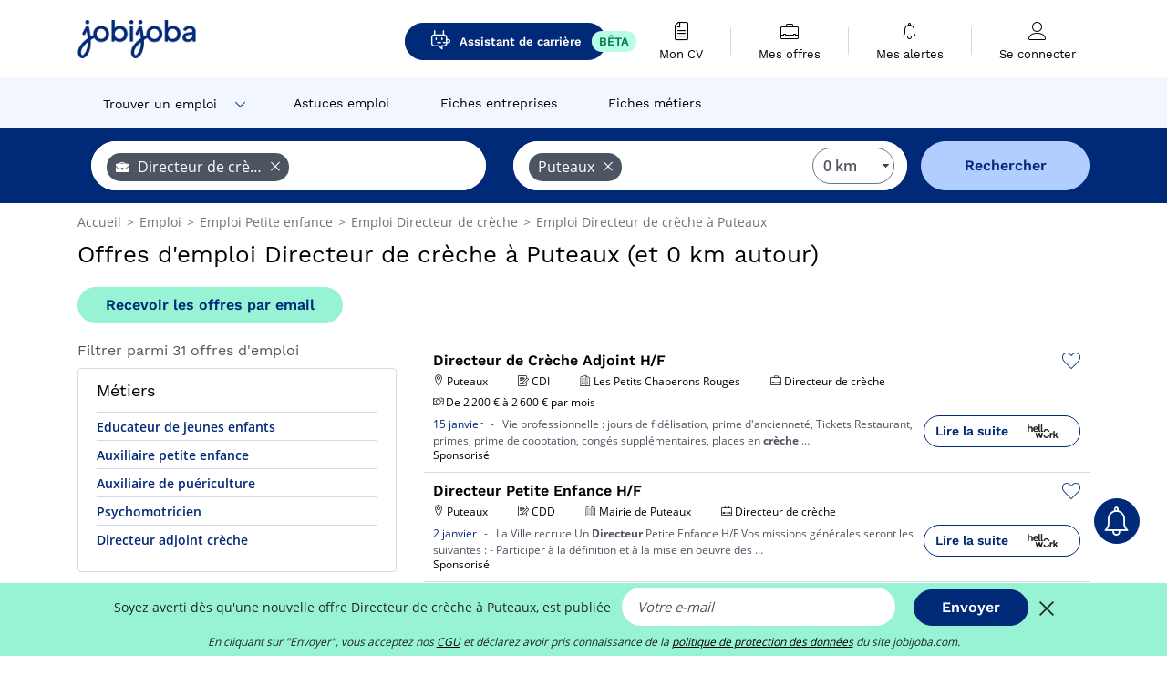

--- FILE ---
content_type: text/html; charset=UTF-8
request_url: https://www.jobijoba.com/fr/emploi/Directeur+de+creche/Puteaux
body_size: 19920
content:
<!DOCTYPE html>
<html lang="fr-FR">
<head>
    <meta http-equiv="content-type" content="text/html; charset=utf-8"/>
    <link rel="shortcut icon" type="image/x-icon" href="/build/images/favicon.ico"/>
    <link rel="apple-touch-icon" sizes="192x192" href="/build/images/icons/icon-192x192.png"/>
    <title>Emploi Directeur de crèche à Puteaux - Janvier 2026 - Jobijoba</title>
    <meta name="description" content="Trouvez votre emploi de Directeur de crèche à Puteaux parmi les 31 offres proposées par Jobijoba ➤ CDI, CDD, Stages ☑ Alertes personnalisées par mail"/>
    <link rel="canonical" href="https://www.jobijoba.com/fr/emploi/Directeur+de+creche/Puteaux"/>
    <meta name="theme-color" content="#ffffff">
    <meta name="viewport"
          content="width=device-width, height=device-height, initial-scale=1.0, maximum-scale=1.0, user-scalable=1"/>
    <meta name="robots" content="index, follow">
    <meta name="google" content="nositelinkssearchbox"/>
    <link rel="preconnect" href="https://jobijoba.imgix.net/">
    <link rel="preconnect" href="https://accounts.google.com"/>
    <link rel="preconnect" href="https://www.googletagmanager.com"/>
    <link rel="preconnect" href="https://sdk.privacy-center.org"/>
    <link rel="manifest" type="application/json" href="/fr/manifest.json" crossorigin="use-credentials">
    <link rel="preload" href="/build/fonts/WorkSans-Regular.393cfc4d.woff2" as="font" type="font/woff2" crossorigin="anonymous"/>
    <link rel="preload" href="/build/fonts/WorkSans-SemiBold.02545a07.woff2" as="font" type="font/woff2" crossorigin="anonymous"/>
    <link rel="preload" href="/build/fonts/open-sans-400.dfdc1a4b.woff2" as="font" type="font/woff2" crossorigin="anonymous"/>
    <link rel="preload" href="/build/fonts/icomoon.b9914f7e.woff2" as="font" type="font/woff2" crossorigin="anonymous"/>
    <meta property="og:title" content="Emploi Directeur de crèche à Puteaux - Janvier 2026 - Jobijoba">
    <meta property="og:description" content="Trouvez votre emploi de Directeur de crèche à Puteaux parmi les 31 offres proposées par Jobijoba ➤ CDI, CDD, Stages ☑ Alertes personnalisées par mail">
    <meta property="og:url" content="https://www.jobijoba.com/fr/emploi/Directeur+de+creche/Puteaux">
    <meta property="og:site_name" content="Jobijoba">
    <meta property="og:image" content="https://www.jobijoba.com/fr/build/images/logo-jobijoba-200x200.jpg">
    <meta property="og:image:type" content="image/jpeg">
    <meta property="og:image:width" content="200">
    <meta property="og:image:height" content="200">
    <meta property="og:locale" content="fr_FR">
    <meta property="og:type" content="website">

    <meta property="fb:app_id" content="169814163212" />

    <meta name="twitter:card" content="summary" />
    <meta name="twitter:site" content="@JobiJoba_FR" />

                <link rel="stylesheet" href="/build/8543.3e817814.css"><link rel="stylesheet" href="/build/8298.9407c636.css">
    
    <link rel="stylesheet" href="/build/5176.36ebcf9b.css"><link rel="stylesheet" href="/build/results.a9195d6a.css">

    



    <script nonce="xOS0R1xysCzFjpwE+jYqIA==">
                                    
        window.dataLayer = window.dataLayer || [];
        window.dataLayer.push({
            'categoryPage': 'search_results_index',
            'sujetPage': 'search_results',
            'typePage': 'index_jobtitle_city',                             'Metier' : 'directeur de crèche',
                'Domaine' : 'petite enfance',
                'Localite' : 'puteaux',
                'jobCounter' : 31,
                    });
    </script>

    <script nonce="xOS0R1xysCzFjpwE+jYqIA==" type="text/javascript">
        var _paq = window._paq || [];
    </script>

    <!-- Google Tag Manager -->
<script nonce="xOS0R1xysCzFjpwE+jYqIA==">
window.didomiOnReady = window.didomiOnReady || [];
window.didomiOnReady.push(function () {
    (function(w,d,s,l,i){w[l]=w[l]||[];w[l].push({'gtm.start':
        new Date().getTime(),event:'gtm.js'});var f=d.getElementsByTagName(s)[0],
        j=d.createElement(s),dl=l!='dataLayer'?'&l='+l:'';j.async=true;j.src=
        'https://www.googletagmanager.com/gtm.js?id='+i+dl;f.parentNode.insertBefore(j,f);
    })(window,document,'script','dataLayer','GTM-MZGGGQS');
});
</script>
<!-- End Google Tag Manager -->


        </head>
<body>

        
            <header>
    <div id="header-wrapper" class="header-container" itemscope itemtype="http://www.schema.org/SiteNavigationElement">
        <div id="header-navbar-anchor"></div>
        <div class="navbar header-navbar py-0">
            <button type="button" class="header-navbar-menu js-menu">
                <div class="line-1"></div>
                <div class="line-2"></div>
                <div class="line-3"></div>
            </button>
            <div class="container navbar-container">
                <a class="navbar-brand d-flex align-items-center" href="/fr/">
                    <img class="navbar-logo" src="/build/images/logo_jobijoba.png?v2025-01-21" alt="Emploi" title="Emploi" width="255" height="70">
                </a>
                <div class="nav navbar-right navbar-links d-flex align-items-center">
                                            <a class="button-primary navbar-link-gpt-search results-button"
                           href="/fr/job-assistant" itemprop="url">
                            <span class="icon-gpt-search"></span>
                            <span itemprop="name">Assistant de carrière</span>
                            <span class="button-beta">BÊTA</span>
                        </a>

                                                                <div class="navbar-links-group">
                                                    <a class="navbar-link d-flex flex-md-row flex-lg-column " href="/fr/cv" rel="nofollow" itemprop="url">
                                <span class="navbar-link-icon icon-resume-file"></span>
                                <span class="navbar-link-label" itemprop="name">Mon CV</span>
                                                                <span class="border-active"></span>
                            </a>
                            <span class="navbar-link-separator"></span>
                                                <div class="navbar-link d-flex flex-md-row flex-lg-column " data-href="/fr/my-search-history" itemprop="url">
                            <span class="navbar-link-icon icon-resume-briefcase"></span>
                            <span class="navbar-link-label" itemprop="name">Mes offres</span>
                            <span class="border-active"></span>
                        </div>
                        <span class="navbar-link-separator"></span>
                        <div class="navbar-link d-flex flex-md-row flex-lg-column " data-href="/fr/my-alerts" itemprop="url">
                            <span class="navbar-link-icon icon-bell"></span>
                            <span class="navbar-link-label" itemprop="name">Mes alertes</span>
                            <span class="border-active"></span>
                        </div>
                        <span class="navbar-link-separator"></span>
                        <a class="navbar-link d-flex flex-md-row flex-lg-column " href="/fr/my-profile" rel="nofollow" itemprop="url">
                            <span class="navbar-link-icon icon-user-account"></span>
                            <span class="navbar-link-label" itemprop="name">
                                                                    Se connecter                                                            </span>
                            <span class="border-active"></span>
                        </a>
                    </div>
                </div>
            </div>
                            <button type="button" class="navbar-toggle navbar-search d-sm-block d-md-block d-lg-none">
                    <span class="icon-search"></span>
                </button>
                    </div>

        <div class="header-subnavbar py-0">
            <div class="container subnavbar-container">
                <div class="subnavbar">
                    <div class="subnavbar-links-group d-flex">
                                                                                    <div class="col-lg-2 subnavbar-link-job dropdown-button d-flex align-items-center p-0">
                                    <a itemprop="url" href="/fr/emploi"  class="subnavbar-link">
                                        <span itemprop="name">Trouver un emploi</span>
                                    </a>
                                    <span class="subnavbar-link-job-icon icon-arrow-down2"></span>
                                </div>
                                <div class="dropdown-content">
                                    <div class="container dropdown-content-container d-flex flex-column align-items-start">
                                        <div class="dropdown-content-title">TYPE DE CONTRAT</div>
                                        <div class="dropdown-content-link" data-href="/fr/emploi" itemprop="url"><span itemprop="name">Emploi CDI/CDD</span></div>
                                        <a class="dropdown-content-link" href="/fr/interim" itemprop="url"><span itemprop="name">Missions d'intérim</span></a>
                                        <a class="dropdown-content-link" href="/fr/alternance" itemprop="url"><span itemprop="name">Offres d'alternance</span></a>
                                    </div>
                                </div>
                                                                                                                                                                        <a itemprop="url" href="/fr/dossiers"
                                    class="subnavbar-link d-flex align-items-center ">
                                    <span itemprop="name">Astuces emploi</span>
                                </a>
                                                                                                                                                <a itemprop="url" href="/fr/entreprises"
                                    class="subnavbar-link d-flex align-items-center ">
                                    <span itemprop="name">Fiches entreprises</span>
                                </a>
                                                                                                                                                <a itemprop="url" href="/fr/fiches-metiers"
                                    class="subnavbar-link d-flex align-items-center ">
                                    <span itemprop="name">Fiches métiers</span>
                                </a>
                                                                        </div>
                </div>
            </div>
        </div>

    </div>

    </header>
    
        
<div id="form">
    <div id="header-search-box-anchor"></div>
    <div id="header-search-box" class="search-box-common">
        <img alt="" src="/build/images/cover-home.jpg" class="search-box-img d-flex d-lg-none d-xl-none" srcset="/build/images/cover-home-576.jpg 576w, /build/images/cover-home-768.jpg 768w, /build/images/cover-home-992.jpg 992w, /build/images/cover-home-1200.jpg 1200w">
        <div class="container container-searchbox">
            <div id="search-box">
                <div class="clearfix d-flex flex-column flex-lg-row">
                    <div id="form_what" class="suggest col-12 col-lg-5">
                        <div id="form_what_input"
                             data-text="Quel emploi recherchez-vous ?"
                             class="w-100">
                        </div>
                    </div>

                                            <div id="form_where" class="suggest col-12 col-lg-5">
                            <div id="form_where_perimeter">
                                <select id="form_where_perimeter_select" class="ui-multiselect-perimeter">
                                                                            <option value="0" class="perimeter-option" selected>
                                            0 km
                                        </option>
                                                                            <option value="10" class="perimeter-option" >
                                            10 km
                                        </option>
                                                                            <option value="15" class="perimeter-option" >
                                            15 km
                                        </option>
                                                                            <option value="20" class="perimeter-option" >
                                            20 km
                                        </option>
                                                                            <option value="50" class="perimeter-option" >
                                            50 km
                                        </option>
                                                                    </select>
                            </div>
                            <div id="form_where_input" data-text="Où ?" class="w-100"></div>
                        </div>
                    
                    <span id="form_submit_btn" class="search-box-button col-12 col-lg-2">Rechercher</span>
                </div>
            </div>
        </div>
    </div>
</div>

    


    
            <div class="container">
                <div id="wo-breadcrumbs" class="c_breadcrumb" itemscope itemtype="http://schema.org/BreadcrumbList">
        <span itemprop="itemListElement" itemscope itemtype="http://schema.org/ListItem">
            <a itemprop="item" href="/fr/" title="Accueil">
                <span itemprop="name">
                    Accueil                </span>
                <meta itemprop="position" content="1" />
            </a>
        </span>

                    <span class="wo-separator"> &gt; </span>
            <span itemprop="itemListElement" itemscope itemtype="http://schema.org/ListItem">
                                <a itemprop="item" href="/fr/emploi" title="Emploi">
                                    <span itemprop="name">
                        Emploi
                    </span>
                    <meta itemprop="position" content="2" />
                                </a>
                            </span>
                    <span class="wo-separator"> &gt; </span>
            <span itemprop="itemListElement" itemscope itemtype="http://schema.org/ListItem">
                                <a itemprop="item" href="/fr/emploi/Petite+enfance" title="Emploi Petite enfance ">
                                    <span itemprop="name">
                        Emploi Petite enfance 
                    </span>
                    <meta itemprop="position" content="3" />
                                </a>
                            </span>
                    <span class="wo-separator"> &gt; </span>
            <span itemprop="itemListElement" itemscope itemtype="http://schema.org/ListItem">
                                <a itemprop="item" href="/fr/emploi/Directeur+de+creche" title="Emploi Directeur de crèche ">
                                    <span itemprop="name">
                        Emploi Directeur de crèche 
                    </span>
                    <meta itemprop="position" content="4" />
                                </a>
                            </span>
                    <span class="wo-separator"> &gt; </span>
            <span itemprop="itemListElement" itemscope itemtype="http://schema.org/ListItem">
                                <a itemprop="item" href="/fr/emploi/Directeur+de+creche/Puteaux" title="Emploi Directeur de crèche à Puteaux">
                                    <span itemprop="name">
                        Emploi Directeur de crèche à Puteaux
                    </span>
                    <meta itemprop="position" content="5" />
                                </a>
                            </span>
            </div>

        </div>
    
    <div class="container results-container">
        <div class="results-header row">
            <div class="col-12">
                <h1 class="results-h1 jj-text-xlarge">
                    Offres d&#039;emploi Directeur de crèche à Puteaux (et 0 km autour)
                </h1>
                <span class="alert-button button-secondary c_button" data-search-id="" data-origin="top" data-url="https://www.jobijoba.com/fr/alert/create">
                    Recevoir les offres par email
                </span>
            </div>
        </div>
        <div class="row">
            <div class="filters col-12 col-lg-4">
            <div class="row">
            <div class="col-md-12 clearfix">
                
            </div>
        </div>
        <h2 id="filter-title" class="filter-h2 d-flex justify-content-between jj-text-xsmall">
        Filtrer parmi 31 offres d&#039;emploi
        <span class="mobile-icon">
            <span class="icon-arrow-down2"></span>
            <span class="icon-arrow-up2"></span>
        </span>
    </h2>
                                                                        <div class="filter-card" id="jobtitles">
        <div class="filter-card-header d-flex justify-content-between">
            Métiers
            <span class="mobile-icon">
                <span class="icon-arrow-down2"></span>
                <span class="icon-arrow-up2"></span>
            </span>
        </div>
        <div class="filter-card-body">
                                                                            
                                                
                                
                <div class="jj-border">
                    <a href="/fr/emploi/Educateur+de+jeunes+enfants/Puteaux" class="filter-link" title="Emploi Educateur de jeunes enfants à Puteaux">
                                        Educateur de jeunes enfants
                    </a>
                </div>
                                                                
                                                
                                
                <div class="jj-border">
                    <a href="/fr/emploi/Auxiliaire+petite+enfance/Puteaux" class="filter-link" title="Emploi Auxiliaire petite enfance à Puteaux">
                                        Auxiliaire petite enfance
                    </a>
                </div>
                                                                
                                                
                                
                <div class="jj-border">
                    <a href="/fr/emploi/Auxiliaire+de+puericulture/Puteaux" class="filter-link" title="Emploi Auxiliaire de puériculture à Puteaux">
                                        Auxiliaire de puériculture
                    </a>
                </div>
                                                                
                                                
                                
                <div class="jj-border">
                    <a href="/fr/emploi/Psychomotricien/Puteaux" class="filter-link" title="Emploi Psychomotricien à Puteaux">
                                        Psychomotricien
                    </a>
                </div>
                                                                
                                                
                                
                <div class="jj-border">
                    <a href="/fr/emploi/Directeur+adjoint+creche/Puteaux" class="filter-link" title="Emploi Directeur adjoint crèche à Puteaux">
                                        Directeur adjoint crèche
                    </a>
                </div>
            
                    </div>
    </div>
        
        <div class="filter-card d-none d-md-block" id="salary">
    <h2 class="filter-h2 filter-card-header text-center jj-text-large">
        Salaire moyen Directeur de crèche à Puteaux
    </h2>
    <div class="filter-card-body">
        <div class="text-primary text-center value">35 400 €</div>
        <div class="text-center jj-text-small">salaire moyen brut par an</div>
        <div id="salary-graph"
             data-salary-min="28800"
             data-salary-max="40000"
             data-salary-mean="35400" data-highcharts-chart="0"></div>
    </div>
</div>

                                    <div class="filter-card" id="companies">
        <div class="filter-card-header d-flex justify-content-between">
            Entreprises
            <span class="mobile-icon">
                <span class="icon-arrow-down2"></span>
                <span class="icon-arrow-up2"></span>
            </span>
        </div>
        <div class="filter-card-body">
                                                                            
                                                
                                                                    
                <div class="jj-border">
                    <div data-href="/fr/query/?what=Directeur%2Bde%2Bcreche_Les%2BPetites%2BCanailles&amp;where=Puteaux&amp;where_type=city&amp;perimeter=0" class="filter-link" title="Les Petites Canailles à Puteaux recrutement">
                                            <img class="filter-link-img" height="40px" src="https://www.jobijoba.com/fr/image/company/les%20petites%20canailles.gif" alt="" loading="lazy" />
                                        Les Petites Canailles
                    </div>
                </div>
                                                                
                                                
                                                                    
                <div class="jj-border">
                    <div data-href="/fr/query/?what=Directeur%2Bde%2Bcreche_Babilou&amp;where=Puteaux&amp;where_type=city&amp;perimeter=0" class="filter-link" title="Babilou à Puteaux recrutement">
                                            <img class="filter-link-img" height="40px" src="https://www.jobijoba.com/fr/image/company/babilou.gif" alt="" loading="lazy" />
                                        Babilou
                    </div>
                </div>
            
                    </div>
    </div>
                
            
        
    <div class="filter-card" id="publication_date">
        <div class="filter-card-header d-flex justify-content-between">
            Date de publication
            <span class="mobile-icon">
                <span class="icon-arrow-down2"></span>
                <span class="icon-arrow-up2"></span>
            </span>
        </div>
        <div class="filter-card-body">
                                                                    <div class="jj-border">
                                            <div data-href="/fr/query/?what=Directeur%2Bde%2Bcreche&amp;where=Puteaux&amp;where_type=city&amp;perimeter=0&amp;period=24_hours" class="filter-link">
                            Dernières 24h
                        </div>
                    
                </div>
                                                                    <div class="jj-border">
                                            <div data-href="/fr/query/?what=Directeur%2Bde%2Bcreche&amp;where=Puteaux&amp;where_type=city&amp;perimeter=0&amp;period=7_days" class="filter-link">
                            7 derniers jours
                        </div>
                    
                </div>
                                                                    <div class="jj-border">
                                            <div data-href="/fr/query/?what=Directeur%2Bde%2Bcreche&amp;where=Puteaux&amp;where_type=city&amp;perimeter=0&amp;period=15_days" class="filter-link">
                            15 derniers jours
                        </div>
                    
                </div>
                                                                    <div class="jj-border">
                                            <div data-href="/fr/query/?what=Directeur%2Bde%2Bcreche&amp;where=Puteaux&amp;where_type=city&amp;perimeter=0&amp;period=30_days" class="filter-link">
                            30 derniers jours
                        </div>
                    
                </div>
                    </div>
    </div>
            <div class="filter-card" id="contract_type">
        <div class="filter-card-header d-flex justify-content-between">
            Contrats
            <span class="mobile-icon">
                <span class="icon-arrow-down2"></span>
                <span class="icon-arrow-up2"></span>
            </span>
        </div>
        <div class="filter-card-body">
                                                <div id="contract-graph" class="contract-graph d-none d-md-block" data-contract='{&quot;CDI&quot;:9,&quot;CDD&quot;:1}'></div>

                            <div class="jj-border">
                    <label class="contract-type-label" for="CDI">
                    <input id="CDI" type="checkbox" value="CDI" >
                    <span class="contract-label">
                        CDI
                    </span>
                    </label>
                </div>
                            <div class="jj-border">
                    <label class="contract-type-label" for="Intérim">
                    <input id="Intérim" type="checkbox" value="Intérim" >
                    <span class="contract-label">
                        Intérim
                    </span>
                    </label>
                </div>
                            <div class="jj-border">
                    <label class="contract-type-label" for="CDD">
                    <input id="CDD" type="checkbox" value="CDD" >
                    <span class="contract-label">
                        CDD
                    </span>
                    </label>
                </div>
                            <div class="jj-border">
                    <label class="contract-type-label" for="Indépendant">
                    <input id="Indépendant" type="checkbox" value="Indépendant" >
                    <span class="contract-label">
                        Indépendant
                    </span>
                    </label>
                </div>
                            <div class="jj-border">
                    <label class="contract-type-label" for="Stage">
                    <input id="Stage" type="checkbox" value="Stage" >
                    <span class="contract-label">
                        Stage
                    </span>
                    </label>
                </div>
                            <div class="jj-border">
                    <label class="contract-type-label" for="Alternance">
                    <input id="Alternance" type="checkbox" value="Alternance" >
                    <span class="contract-label">
                        Alternance
                    </span>
                    </label>
                </div>
                        <button id="contract-submit" class="button-outline" type="button" data-target="https://www.jobijoba.com/fr/query/?what=Directeur%2Bde%2Bcreche&amp;where=Puteaux&amp;whereType=city&amp;perimeter=0">Valider</button>
        </div>
    </div>


                <div id="filters-anchor"></div>
        <div id="filters-fixed" style="display: none;">
            <div class="filter-card-header">
                <p class="filter-fixed-title">Modifier mes filtres</p>
            </div>
            <div class="filter-card-body">
                                    <div class="border-top">
                        <a class="filter-link" href="#jobtitles">Métiers</a>
                    </div>
                                    <div class="border-top">
                        <a class="filter-link" href="#companies">Entreprises</a>
                    </div>
                                    <div class="border-top">
                        <a class="filter-link" href="#publication_date">Date de publication</a>
                    </div>
                                    <div class="border-top">
                        <a class="filter-link" href="#contract_type">Contrats</a>
                    </div>
                            </div>
        </div>
    </div>            <div class="right-column col-12 col-lg-8">
        <div class="offers">
                    




<div class="offer" data-id="ad_ae3d7c2c6bd8ec28860c4b7572cdef18">
    <div class="actions float-right d-flex">
        <span class="icon-save-ad  icon-heart-empty js-save-ad "
              title="Sauvegarder l'offre"></span>
    </div>

            <div data-atc="uggcf://jjj=pt=wbovwbon=pt=pbz/se/erqverpg/bssre/499/nr3q7p2p6oq8rp28860p4o7572pqrs18" class="offer-link encoded-offer-link js-target" data-product="{&quot;event&quot;:&quot;productClick&quot;,&quot;email&quot;:&quot;&quot;,&quot;ecommerce&quot;:{&quot;click&quot;:{&quot;actionField&quot;:{&quot;list&quot;:&quot;search_results_index&quot;},&quot;products&quot;:[{&quot;name&quot;:&quot;Directeur de Cr\u00e8che Adjoint H\/F&quot;,&quot;id&quot;:&quot;ae3d7c2c6bd8ec28860c4b7572cdef18&quot;,&quot;price&quot;:0,&quot;brand&quot;:&quot;Les Petits Chaperons Rouges&quot;,&quot;category&quot;:&quot;Petite enfance&quot;,&quot;variant&quot;:&quot;emploi_payant_sponso&quot;,&quot;rhw&quot;:1343967.5499999998,&quot;chw&quot;:1341285,&quot;bhw&quot;:1343967.5499999998,&quot;ahw&quot;:1341285,&quot;position&quot;:1,&quot;dimension24&quot;:&quot;rj_holeest_dynamic&quot;,&quot;customerName&quot;:&quot;Hellowork SAS&quot;,&quot;mv_test&quot;:&quot;false&quot;}]}}}">
    
        <div class="offer-header">
            <h3 class="offer-header-title">
                Directeur de Crèche Adjoint H/F
            </h3>

            
            <div class="offer-features">
                                    <span class="feature">
                    <span class="iconwrap">
                        <span class="icon-map-marker"></span>
                    </span>
                    <span>Puteaux</span>
                                                                                </span>
                                                                                                        <span class="feature">
                                <span class="iconwrap">
                                    <span class="icon-register"></span>
                                </span>
                                <span>CDI</span>
                            </span>
                                                                                                <span class="feature">
                    <span class="iconwrap">
                        <span class="icon-apartment"></span>
                    </span>
                    <span>
                        Les Petits Chaperons Rouges
                                            </span>
                </span>
                
                                    <span class="feature">
                        <span class="iconwrap">
                            <span class="icon-resume-briefcase"></span>
                        </span>
                        <span>Directeur de crèche</span>
                    </span>
                
                                    <div class="feature">
                        <span class="iconwrap">
                            <span class="icon-banknot"></span>
                        </span>
                        De 2 200 € à 2 600 € par mois
                    </div>
                            </div>
        </div>
        <div class="d-flex justify-content-between">
            <div class="d-inline description-wrapper">
                
                <span class="text-primary publication_date">
                    15 janvier
                </span>
                <span class="separator">-</span>
                <span class="description">
                    <span class="d-none d-lg-inline">Vie professionnelle : jours de fidélisation, prime d'ancienneté, </span>Tickets Restaurant, primes, prime de cooptation, congés supplémentaires, places en <strong>crèche</strong><span class="d-none d-lg-inline"></span><span> &hellip;</span>
                </span>
                                    <div class="sponsorised">Sponsorisé</div>
                            </div>
            <div class="candidate d-none d-lg-block">
                <div class="button-outline candidate-btn">
                    <span class="d-inline-flex align-items-center">
                        <span class="candidate-btn-label">Lire la suite</span>
                        <img class="thumbnailIcon" src="https://www.jobijoba.com/fr/image/partner/hellowork.com.gif" alt="hellowork.com" title="hellowork.com" />
                    </span>
                </div>
            </div>
        </div>

            </div>
    </div>
                                




<div class="offer" data-id="ad_746dbe47eaff83d2998a04dd9fceeb85">
    <div class="actions float-right d-flex">
        <span class="icon-save-ad  icon-heart-empty js-save-ad "
              title="Sauvegarder l'offre"></span>
    </div>

            <div data-atc="uggcf://jjj=pt=wbovwbon=pt=pbz/se/erqverpg/bssre/499/746qor47rnss83q2998n04qq9sprro85" class="offer-link encoded-offer-link js-target" data-product="{&quot;event&quot;:&quot;productClick&quot;,&quot;email&quot;:&quot;&quot;,&quot;ecommerce&quot;:{&quot;click&quot;:{&quot;actionField&quot;:{&quot;list&quot;:&quot;search_results_index&quot;},&quot;products&quot;:[{&quot;name&quot;:&quot;Directeur Petite Enfance H\/F&quot;,&quot;id&quot;:&quot;746dbe47eaff83d2998a04dd9fceeb85&quot;,&quot;price&quot;:0,&quot;brand&quot;:&quot;Mairie de Puteaux&quot;,&quot;category&quot;:&quot;Petite enfance&quot;,&quot;variant&quot;:&quot;emploi_payant_sponso&quot;,&quot;rhw&quot;:1343967.5499999998,&quot;chw&quot;:1341285,&quot;bhw&quot;:1343967.5499999998,&quot;ahw&quot;:1341285,&quot;position&quot;:2,&quot;dimension24&quot;:&quot;rj_holeest_dynamic&quot;,&quot;customerName&quot;:&quot;Hellowork SAS&quot;,&quot;mv_test&quot;:&quot;false&quot;}]}}}">
    
        <div class="offer-header">
            <h3 class="offer-header-title">
                Directeur Petite Enfance H/F
            </h3>

            
            <div class="offer-features">
                                    <span class="feature">
                    <span class="iconwrap">
                        <span class="icon-map-marker"></span>
                    </span>
                    <span>Puteaux</span>
                                                                                </span>
                                                                                                        <span class="feature">
                                <span class="iconwrap">
                                    <span class="icon-register"></span>
                                </span>
                                <span>CDD</span>
                            </span>
                                                                                                <span class="feature">
                    <span class="iconwrap">
                        <span class="icon-apartment"></span>
                    </span>
                    <span>
                        Mairie de Puteaux
                                            </span>
                </span>
                
                                    <span class="feature">
                        <span class="iconwrap">
                            <span class="icon-resume-briefcase"></span>
                        </span>
                        <span>Directeur de crèche</span>
                    </span>
                
                            </div>
        </div>
        <div class="d-flex justify-content-between">
            <div class="d-inline description-wrapper">
                
                <span class="text-primary publication_date">
                    2 janvier
                </span>
                <span class="separator">-</span>
                <span class="description">
                    <span class="d-none d-lg-inline"></span>La Ville recrute Un <strong>Directeur</strong> Petite Enfance H/F Vos missions générales seront les suivantes : -<span class="d-none d-lg-inline"> Participer à la définition et à la mise en oeuvre des</span><span> &hellip;</span>
                </span>
                                    <div class="sponsorised">Sponsorisé</div>
                            </div>
            <div class="candidate d-none d-lg-block">
                <div class="button-outline candidate-btn">
                    <span class="d-inline-flex align-items-center">
                        <span class="candidate-btn-label">Lire la suite</span>
                        <img class="thumbnailIcon" src="https://www.jobijoba.com/fr/image/partner/hellowork.com.gif" alt="hellowork.com" title="hellowork.com" />
                    </span>
                </div>
            </div>
        </div>

            </div>
    </div>
                                




<div class="offer" data-id="ad_c5bd8732f5f15b45a105b6e818e85f52">
    <div class="actions float-right d-flex">
        <span class="icon-save-ad  icon-heart-empty js-save-ad "
              title="Sauvegarder l'offre"></span>
    </div>

            <div data-atc="uggcf://jjj=pt=wbovwbon=pt=pbz/se/erqverpg/bssre/499/p5oq8732s5s15o45n105o6r818r85s52" class="offer-link encoded-offer-link js-target" data-product="{&quot;event&quot;:&quot;productClick&quot;,&quot;email&quot;:&quot;&quot;,&quot;ecommerce&quot;:{&quot;click&quot;:{&quot;actionField&quot;:{&quot;list&quot;:&quot;search_results_index&quot;},&quot;products&quot;:[{&quot;name&quot;:&quot;Directeur de Cr\u00e8che H\/F&quot;,&quot;id&quot;:&quot;c5bd8732f5f15b45a105b6e818e85f52&quot;,&quot;price&quot;:0,&quot;brand&quot;:&quot;La Maison Bleue&quot;,&quot;category&quot;:&quot;Petite enfance&quot;,&quot;variant&quot;:&quot;emploi_payant_sponso&quot;,&quot;rhw&quot;:1343967.5499999998,&quot;chw&quot;:1341285,&quot;bhw&quot;:1343967.5499999998,&quot;ahw&quot;:1341285,&quot;position&quot;:3,&quot;dimension24&quot;:&quot;rj_holeest_dynamic&quot;,&quot;customerName&quot;:&quot;Hellowork SAS&quot;,&quot;mv_test&quot;:&quot;false&quot;}]}}}">
    
        <div class="offer-header">
            <h3 class="offer-header-title">
                Directeur de Crèche H/F
            </h3>

            
            <div class="offer-features">
                                    <span class="feature">
                    <span class="iconwrap">
                        <span class="icon-map-marker"></span>
                    </span>
                    <span>Puteaux</span>
                                                                                </span>
                                                                                                        <span class="feature">
                                <span class="iconwrap">
                                    <span class="icon-register"></span>
                                </span>
                                <span>CDI</span>
                            </span>
                                                                                                <span class="feature">
                    <span class="iconwrap">
                        <span class="icon-apartment"></span>
                    </span>
                    <span>
                        La Maison Bleue
                                            </span>
                </span>
                
                                    <span class="feature">
                        <span class="iconwrap">
                            <span class="icon-resume-briefcase"></span>
                        </span>
                        <span>Directeur de crèche</span>
                    </span>
                
                                    <div class="feature">
                        <span class="iconwrap">
                            <span class="icon-banknot"></span>
                        </span>
                        De 30 000 € à 50 000 € par an
                    </div>
                            </div>
        </div>
        <div class="d-flex justify-content-between">
            <div class="d-inline description-wrapper">
                
                <span class="text-primary publication_date">
                    2 janvier
                </span>
                <span class="separator">-</span>
                <span class="description">
                    <span class="d-none d-lg-inline"></span>Vous êtes l'ambassadeur de la <strong>crèche</strong> Grande Arche, située à 30 passage de l'Arche, 92 800<span class="d-none d-lg-inline"> Puteaux Voilà comment on valorise vos compétences :</span><span> &hellip;</span>
                </span>
                                    <div class="sponsorised">Sponsorisé</div>
                            </div>
            <div class="candidate d-none d-lg-block">
                <div class="button-outline candidate-btn">
                    <span class="d-inline-flex align-items-center">
                        <span class="candidate-btn-label">Lire la suite</span>
                        <img class="thumbnailIcon" src="https://www.jobijoba.com/fr/image/partner/hellowork.com.gif" alt="hellowork.com" title="hellowork.com" />
                    </span>
                </div>
            </div>
        </div>

            </div>
    </div>
                        </div>

    <div class="offers">
                    




<div class="offer" data-id="ad_4fddc7dba824c1fa1a229067036a96ea">
    <div class="actions float-right d-flex">
        <span class="icon-save-ad  icon-heart-empty js-save-ad "
              title="Sauvegarder l'offre"></span>
    </div>

            <div data-atc="uggcf://jjj=pt=wbovwbon=pt=pbz/se/erqverpg/bssre/54/4sqqp7qon824p1sn1n229067036n96rn" class="offer-link encoded-offer-link js-target" data-product="{&quot;event&quot;:&quot;productClick&quot;,&quot;email&quot;:&quot;&quot;,&quot;ecommerce&quot;:{&quot;click&quot;:{&quot;actionField&quot;:{&quot;list&quot;:&quot;search_results_index&quot;},&quot;products&quot;:[{&quot;name&quot;:&quot;Directeur de Cr\u00e8che Adjoint H\/F&quot;,&quot;id&quot;:&quot;4fddc7dba824c1fa1a229067036a96ea&quot;,&quot;price&quot;:0,&quot;brand&quot;:&quot;Les Petits Chaperons Rouges&quot;,&quot;category&quot;:&quot;Petite enfance&quot;,&quot;variant&quot;:&quot;emploi_payant_exact&quot;,&quot;rhw&quot;:1343321.6745,&quot;chw&quot;:1341285,&quot;bhw&quot;:1343348.4999999998,&quot;ahw&quot;:1341285,&quot;position&quot;:4,&quot;dimension24&quot;:&quot;talent.fr_bulk_direct&quot;,&quot;customerName&quot;:&quot;Talent.com Inc&quot;,&quot;mv_test&quot;:&quot;false&quot;}]}}}">
    
        <div class="offer-header">
            <h3 class="offer-header-title">
                Directeur de Crèche Adjoint H/F
            </h3>

            
            <div class="offer-features">
                                    <span class="feature">
                    <span class="iconwrap">
                        <span class="icon-map-marker"></span>
                    </span>
                    <span>Puteaux</span>
                                                                                </span>
                                                                    <span class="feature">
                    <span class="iconwrap">
                        <span class="icon-apartment"></span>
                    </span>
                    <span>
                        Les Petits Chaperons Rouges
                                            </span>
                </span>
                
                                    <span class="feature">
                        <span class="iconwrap">
                            <span class="icon-resume-briefcase"></span>
                        </span>
                        <span>Directeur de crèche</span>
                    </span>
                
                            </div>
        </div>
        <div class="d-flex justify-content-between">
            <div class="d-inline description-wrapper">
                                    <a class="permalink-link" href="https://www.jobijoba.com/fr/annonce/54/4fddc7dba824c1fa1a229067036a96ea" title="Directeur de Crèche Adjoint H/F">
                        <span class="permalink-icon icon-eye2"></span>
                    </a>
                
                <span class="text-primary publication_date">
                    Il y a 14 h
                </span>
                <span class="separator">-</span>
                <span class="description">
                    <span class="d-none d-lg-inline"></span>* Assurer un rôle de médiateur entre l’équipe et le <strong>directeur</strong> de <strong>crèche</strong> *<span class="d-none d-lg-inline"> Intervenir en soutien à l’équipe terrain et assurer une</span><span> &hellip;</span>
                </span>
                            </div>
            <div class="candidate d-none d-lg-block">
                <div class="button-outline candidate-btn">
                    <span class="d-inline-flex align-items-center">
                        <span class="candidate-btn-label">Lire la suite</span>
                        <img class="thumbnailIcon" src="https://www.jobijoba.com/fr/image/partner/talent.fr_bulk_direct.gif" alt="talent.fr_bulk_direct" title="talent.fr_bulk_direct" />
                    </span>
                </div>
            </div>
        </div>

            </div>
    </div>
                                                                                




<div class="offer" data-id="ad_8235936c05269a28a5300c28c753b7ce">
    <div class="actions float-right d-flex">
        <span class="icon-save-ad  icon-heart-empty js-save-ad "
              title="Sauvegarder l'offre"></span>
    </div>

            <div data-atc="uggcf://jjj=pt=wbovwbon=pt=pbz/se/naabapr/54/8235936p05269n28n5300p28p753o7pr" class="offer-link encoded-offer-link " data-product="{&quot;event&quot;:&quot;productClick&quot;,&quot;email&quot;:&quot;&quot;,&quot;ecommerce&quot;:{&quot;click&quot;:{&quot;actionField&quot;:{&quot;list&quot;:&quot;search_results_index&quot;},&quot;products&quot;:[{&quot;name&quot;:&quot;Directeur de Cr\u00e8che Adjoint H\/F&quot;,&quot;id&quot;:&quot;8235936c05269a28a5300c28c753b7ce&quot;,&quot;price&quot;:0,&quot;brand&quot;:&quot;Les Petits Chaperons Rouges&quot;,&quot;category&quot;:&quot;Petite enfance&quot;,&quot;variant&quot;:&quot;emploi_organic_exact&quot;,&quot;rhw&quot;:1341285,&quot;chw&quot;:1341285,&quot;bhw&quot;:1341285,&quot;ahw&quot;:1341285,&quot;position&quot;:5,&quot;dimension24&quot;:&quot;adzuna.fr_orga&quot;,&quot;customerName&quot;:&quot;Adzuna Ltd&quot;,&quot;mv_test&quot;:&quot;false&quot;}]}}}">
    
        <div class="offer-header">
            <h3 class="offer-header-title">
                Directeur de Crèche Adjoint H/F
            </h3>

            
            <div class="offer-features">
                                    <span class="feature">
                    <span class="iconwrap">
                        <span class="icon-map-marker"></span>
                    </span>
                    <span>Puteaux</span>
                                                                                </span>
                                                                    <span class="feature">
                    <span class="iconwrap">
                        <span class="icon-apartment"></span>
                    </span>
                    <span>
                        Les Petits Chaperons Rouges
                                            </span>
                </span>
                
                                    <span class="feature">
                        <span class="iconwrap">
                            <span class="icon-resume-briefcase"></span>
                        </span>
                        <span>Directeur de crèche</span>
                    </span>
                
                                    <div class="feature">
                        <span class="iconwrap">
                            <span class="icon-banknot"></span>
                        </span>
                        De 2 200 € à 2 600 € par mois
                    </div>
                            </div>
        </div>
        <div class="d-flex justify-content-between">
            <div class="d-inline description-wrapper">
                                    <a class="permalink-link" href="https://www.jobijoba.com/fr/annonce/54/8235936c05269a28a5300c28c753b7ce" title="Directeur de Crèche Adjoint H/F">
                        <span class="permalink-icon icon-eye2"></span>
                    </a>
                
                <span class="text-primary publication_date">
                    21 janvier
                </span>
                <span class="separator">-</span>
                <span class="description">
                    <span class="d-none d-lg-inline">Vie professionnelle : jours de fidélisation, prime d'ancienneté, </span>Tickets Restaurant, primes, prime de cooptation, congés supplémentaires, places en <strong>crèche</strong><span class="d-none d-lg-inline"></span><span> &hellip;</span>
                </span>
                            </div>
            <div class="candidate d-none d-lg-block">
                <div class="button-outline candidate-btn">
                    <span class="d-inline-flex align-items-center">
                        <span class="candidate-btn-label">Lire la suite</span>
                        <img class="thumbnailIcon" src="https://www.jobijoba.com/fr/image/partner/adzuna.fr_orga.gif" alt="adzuna.fr_orga" title="adzuna.fr_orga" />
                    </span>
                </div>
            </div>
        </div>

            </div>
    </div>
                                                                                




<div class="offer" data-id="ad_64f31c2274dced8a58783f793838626b">
    <div class="actions float-right d-flex">
        <span class="icon-save-ad  icon-heart-empty js-save-ad "
              title="Sauvegarder l'offre"></span>
    </div>

            <div data-atc="uggcf://jjj=pt=wbovwbon=pt=pbz/se/erqverpg/bssre/54/64s31p2274qprq8n58783s793838626o" class="offer-link encoded-offer-link js-target" data-product="{&quot;event&quot;:&quot;productClick&quot;,&quot;email&quot;:&quot;&quot;,&quot;ecommerce&quot;:{&quot;click&quot;:{&quot;actionField&quot;:{&quot;list&quot;:&quot;search_results_index&quot;},&quot;products&quot;:[{&quot;name&quot;:&quot;Directeur de Cr\u00e8che Adjoint H\/F&quot;,&quot;id&quot;:&quot;64f31c2274dced8a58783f793838626b&quot;,&quot;price&quot;:0,&quot;brand&quot;:&quot;Les Petits Chaperons Rouges&quot;,&quot;category&quot;:&quot;Petite enfance&quot;,&quot;variant&quot;:&quot;emploi_payant_exact&quot;,&quot;rhw&quot;:1343761.2000000002,&quot;chw&quot;:1341285,&quot;bhw&quot;:1343761.2000000002,&quot;ahw&quot;:1341285,&quot;position&quot;:6,&quot;dimension24&quot;:&quot;emploisoignant.com_administration&quot;,&quot;customerName&quot;:&quot;GROUPE PROFESSION SANTE&quot;,&quot;mv_test&quot;:&quot;false&quot;}]}}}">
    
        <div class="offer-header">
            <h3 class="offer-header-title">
                Directeur de Crèche Adjoint H/F
            </h3>

            
            <div class="offer-features">
                                    <span class="feature">
                    <span class="iconwrap">
                        <span class="icon-map-marker"></span>
                    </span>
                    <span>Puteaux</span>
                                                                                </span>
                                                                                                        <span class="feature">
                                <span class="iconwrap">
                                    <span class="icon-register"></span>
                                </span>
                                <span>CDI</span>
                            </span>
                                                                                                <span class="feature">
                    <span class="iconwrap">
                        <span class="icon-apartment"></span>
                    </span>
                    <span>
                        Les Petits Chaperons Rouges
                                            </span>
                </span>
                
                                    <span class="feature">
                        <span class="iconwrap">
                            <span class="icon-resume-briefcase"></span>
                        </span>
                        <span>Directeur de crèche</span>
                    </span>
                
                            </div>
        </div>
        <div class="d-flex justify-content-between">
            <div class="d-inline description-wrapper">
                                    <a class="permalink-link" href="https://www.jobijoba.com/fr/annonce/54/64f31c2274dced8a58783f793838626b" title="Directeur de Crèche Adjoint H/F">
                        <span class="permalink-icon icon-eye2"></span>
                    </a>
                
                <span class="text-primary publication_date">
                    20 janvier
                </span>
                <span class="separator">-</span>
                <span class="description">
                    <span class="d-none d-lg-inline">Vie professionnelle : jours de fidélisation, prime d'ancienneté, </span>Tickets Restaurant, primes, prime de cooptation, congés supplémentaires, places en <strong>crèche</strong><span class="d-none d-lg-inline"></span><span> &hellip;</span>
                </span>
                            </div>
            <div class="candidate d-none d-lg-block">
                <div class="button-outline candidate-btn">
                    <span class="d-inline-flex align-items-center">
                        <span class="candidate-btn-label">Lire la suite</span>
                        <img class="thumbnailIcon" src="https://www.jobijoba.com/fr/image/partner/emploisoignant.com_administration.gif" alt="emploisoignant.com_administration" title="emploisoignant.com_administration" />
                    </span>
                </div>
            </div>
        </div>

            </div>
    </div>
                                                                                                            




<div class="offer" data-id="ad_45a3d9e46b4188b063cf1a207e0f2064">
    <div class="actions float-right d-flex">
        <span class="icon-save-ad  icon-heart-empty js-save-ad "
              title="Sauvegarder l'offre"></span>
    </div>

            <div data-atc="uggcf://jjj=pt=wbovwbon=pt=pbz/se/naabapr/54/45n3q9r46o4188o063ps1n207r0s2064" class="offer-link encoded-offer-link " data-product="{&quot;event&quot;:&quot;productClick&quot;,&quot;email&quot;:&quot;&quot;,&quot;ecommerce&quot;:{&quot;click&quot;:{&quot;actionField&quot;:{&quot;list&quot;:&quot;search_results_index&quot;},&quot;products&quot;:[{&quot;name&quot;:&quot;Directeur de Cr\u00e8che h\/f&quot;,&quot;id&quot;:&quot;45a3d9e46b4188b063cf1a207e0f2064&quot;,&quot;price&quot;:0,&quot;brand&quot;:&quot;Les Petites Canailles&quot;,&quot;category&quot;:&quot;Petite enfance&quot;,&quot;variant&quot;:&quot;emploi_payant_exact&quot;,&quot;rhw&quot;:1343554.85,&quot;chw&quot;:1341285,&quot;bhw&quot;:1341285,&quot;ahw&quot;:1341285,&quot;position&quot;:7,&quot;dimension24&quot;:&quot;sourcingsquare.fr_cpc&quot;,&quot;customerName&quot;:&quot;Sourcing Square LTD&quot;,&quot;mv_test&quot;:&quot;false&quot;}]}}}">
    
        <div class="offer-header">
            <h3 class="offer-header-title">
                Directeur de Crèche h/f
            </h3>

            
            <div class="offer-features">
                                    <span class="feature">
                    <span class="iconwrap">
                        <span class="icon-map-marker"></span>
                    </span>
                    <span>Puteaux</span>
                                                                                </span>
                                                                    <span class="feature">
                    <span class="iconwrap">
                        <span class="icon-apartment"></span>
                    </span>
                    <span>
                        Les Petites Canailles
                                            </span>
                </span>
                
                                    <span class="feature">
                        <span class="iconwrap">
                            <span class="icon-resume-briefcase"></span>
                        </span>
                        <span>Directeur de crèche</span>
                    </span>
                
                            </div>
        </div>
        <div class="d-flex justify-content-between">
            <div class="d-inline description-wrapper">
                                    <a class="permalink-link" href="https://www.jobijoba.com/fr/annonce/54/45a3d9e46b4188b063cf1a207e0f2064" title="Directeur de Crèche h/f">
                        <span class="permalink-icon icon-eye2"></span>
                    </a>
                
                <span class="text-primary publication_date">
                    20 janvier
                </span>
                <span class="separator">-</span>
                <span class="description">
                    <span class="d-none d-lg-inline"></span>Et si vous preniez les rênes de notre <strong>crèche</strong> de Puteaux ? Vous serez le(la)<span class="d-none d-lg-inline"> <strong>Directeur</strong>(trice) de notre <strong>crèche</strong> et jouerez un</span><span> &hellip;</span>
                </span>
                            </div>
            <div class="candidate d-none d-lg-block">
                <div class="button-outline candidate-btn">
                    <span class="d-inline-flex align-items-center">
                        <span class="candidate-btn-label">Lire la suite</span>
                        <img class="thumbnailIcon" src="https://www.jobijoba.com/fr/image/partner/sourcingsquare.fr_cpc.gif" alt="sourcingsquare.fr_cpc" title="sourcingsquare.fr_cpc" />
                    </span>
                </div>
            </div>
        </div>

            </div>
    </div>
                                                                                




<div class="offer" data-id="ad_fbe024c5e43b73be6d3cd575e2a8b7a1">
    <div class="actions float-right d-flex">
        <span class="icon-save-ad  icon-heart-empty js-save-ad "
              title="Sauvegarder l'offre"></span>
    </div>

            <div data-atc="uggcf://jjj=pt=wbovwbon=pt=pbz/se/erqverpg/bssre/54/sor024p5r43o73or6q3pq575r2n8o7n1" class="offer-link encoded-offer-link js-target" data-product="{&quot;event&quot;:&quot;productClick&quot;,&quot;email&quot;:&quot;&quot;,&quot;ecommerce&quot;:{&quot;click&quot;:{&quot;actionField&quot;:{&quot;list&quot;:&quot;search_results_index&quot;},&quot;products&quot;:[{&quot;name&quot;:&quot;Directeur Petite Enfance | Leadership &amp; Strat\u00e9gie Publique&quot;,&quot;id&quot;:&quot;fbe024c5e43b73be6d3cd575e2a8b7a1&quot;,&quot;price&quot;:0,&quot;brand&quot;:&quot;Ville de Puteaux&quot;,&quot;category&quot;:&quot;Petite enfance&quot;,&quot;variant&quot;:&quot;emploi_payant_exact&quot;,&quot;rhw&quot;:1343761.2000000002,&quot;chw&quot;:1341285,&quot;bhw&quot;:1343761.2000000002,&quot;ahw&quot;:1341285,&quot;position&quot;:8,&quot;dimension24&quot;:&quot;aimwel_jobleads.fr_5_8&quot;,&quot;customerName&quot;:&quot;JobLeads GmbH&quot;,&quot;mv_test&quot;:&quot;false&quot;}]}}}">
    
        <div class="offer-header">
            <h3 class="offer-header-title">
                Directeur Petite Enfance | Leadership &amp; Stratégie Publique
            </h3>

            
            <div class="offer-features">
                                    <span class="feature">
                    <span class="iconwrap">
                        <span class="icon-map-marker"></span>
                    </span>
                    <span>Puteaux</span>
                                                                                </span>
                                                                                                        <span class="feature">
                                <span class="iconwrap">
                                    <span class="icon-register"></span>
                                </span>
                                <span>CDI</span>
                            </span>
                                                                                                <span class="feature">
                    <span class="iconwrap">
                        <span class="icon-apartment"></span>
                    </span>
                    <span>
                        Ville de Puteaux
                                            </span>
                </span>
                
                                    <span class="feature">
                        <span class="iconwrap">
                            <span class="icon-resume-briefcase"></span>
                        </span>
                        <span>Directeur de crèche</span>
                    </span>
                
                            </div>
        </div>
        <div class="d-flex justify-content-between">
            <div class="d-inline description-wrapper">
                                    <a class="permalink-link" href="https://www.jobijoba.com/fr/annonce/54/fbe024c5e43b73be6d3cd575e2a8b7a1" title="Directeur Petite Enfance | Leadership &amp; Stratégie Publique">
                        <span class="permalink-icon icon-eye2"></span>
                    </a>
                
                <span class="text-primary publication_date">
                    17 janvier
                </span>
                <span class="separator">-</span>
                <span class="description">
                    <span class="d-none d-lg-inline"></span>Une collectivité territoriale en Île-de-France recherche un <strong>Directeur</strong> Petite Enfance pour piloter<span class="d-none d-lg-inline"> les orientations stratégiques de sa politique Petite</span><span> &hellip;</span>
                </span>
                            </div>
            <div class="candidate d-none d-lg-block">
                <div class="button-outline candidate-btn">
                    <span class="d-inline-flex align-items-center">
                        <span class="candidate-btn-label">Lire la suite</span>
                        <img class="thumbnailIcon" src="https://www.jobijoba.com/fr/image/partner/aimwel_jobleads.fr_5_8.gif" alt="aimwel_jobleads.fr_5_8" title="aimwel_jobleads.fr_5_8" />
                    </span>
                </div>
            </div>
        </div>

            </div>
    </div>
                                                                                




<div class="offer" data-id="ad_f93993654921244d80a4ca181aaa0deb">
    <div class="actions float-right d-flex">
        <span class="icon-save-ad  icon-heart-empty js-save-ad "
              title="Sauvegarder l'offre"></span>
    </div>

            <div data-atc="uggcf://jjj=pt=wbovwbon=pt=pbz/se/naabapr/54/s93993654921244q80n4pn181nnn0qro" class="offer-link encoded-offer-link " data-product="{&quot;event&quot;:&quot;productClick&quot;,&quot;email&quot;:&quot;&quot;,&quot;ecommerce&quot;:{&quot;click&quot;:{&quot;actionField&quot;:{&quot;list&quot;:&quot;search_results_index&quot;},&quot;products&quot;:[{&quot;name&quot;:&quot;Directeur Petite Enfance H\/F&quot;,&quot;id&quot;:&quot;f93993654921244d80a4ca181aaa0deb&quot;,&quot;price&quot;:0,&quot;brand&quot;:&quot;Mairie de Puteaux&quot;,&quot;category&quot;:&quot;Petite enfance&quot;,&quot;variant&quot;:&quot;emploi_organic_exact&quot;,&quot;rhw&quot;:1341285,&quot;chw&quot;:1341285,&quot;bhw&quot;:1341285,&quot;ahw&quot;:1341285,&quot;position&quot;:9,&quot;dimension24&quot;:&quot;adzuna.fr_orga&quot;,&quot;customerName&quot;:&quot;Adzuna Ltd&quot;,&quot;mv_test&quot;:&quot;false&quot;}]}}}">
    
        <div class="offer-header">
            <h3 class="offer-header-title">
                Directeur Petite Enfance H/F
            </h3>

            
            <div class="offer-features">
                                    <span class="feature">
                    <span class="iconwrap">
                        <span class="icon-map-marker"></span>
                    </span>
                    <span>Puteaux</span>
                                                                                </span>
                                                                    <span class="feature">
                    <span class="iconwrap">
                        <span class="icon-apartment"></span>
                    </span>
                    <span>
                        Mairie de Puteaux
                                            </span>
                </span>
                
                                    <span class="feature">
                        <span class="iconwrap">
                            <span class="icon-resume-briefcase"></span>
                        </span>
                        <span>Directeur de crèche</span>
                    </span>
                
                            </div>
        </div>
        <div class="d-flex justify-content-between">
            <div class="d-inline description-wrapper">
                                    <a class="permalink-link" href="https://www.jobijoba.com/fr/annonce/54/f93993654921244d80a4ca181aaa0deb" title="Directeur Petite Enfance H/F">
                        <span class="permalink-icon icon-eye2"></span>
                    </a>
                
                <span class="text-primary publication_date">
                    17 janvier
                </span>
                <span class="separator">-</span>
                <span class="description">
                    <span class="d-none d-lg-inline">Service public, des programmes de travaux ou de maintenance </span>des établissements ; - Superviser la préparation et le suivi des conseils municipaux et de <strong>crèche</strong><span class="d-none d-lg-inline"></span><span> &hellip;</span>
                </span>
                            </div>
            <div class="candidate d-none d-lg-block">
                <div class="button-outline candidate-btn">
                    <span class="d-inline-flex align-items-center">
                        <span class="candidate-btn-label">Lire la suite</span>
                        <img class="thumbnailIcon" src="https://www.jobijoba.com/fr/image/partner/adzuna.fr_orga.gif" alt="adzuna.fr_orga" title="adzuna.fr_orga" />
                    </span>
                </div>
            </div>
        </div>

            </div>
    </div>
                                                                                                            




<div class="offer" data-id="ad_7745cf9b34e0759ee5ad7facfc0be20a">
    <div class="actions float-right d-flex">
        <span class="icon-save-ad  icon-heart-empty js-save-ad "
              title="Sauvegarder l'offre"></span>
    </div>

            <div data-atc="uggcf://jjj=pt=wbovwbon=pt=pbz/se/naabapr/54/7745ps9o34r0759rr5nq7snpsp0or20n" class="offer-link encoded-offer-link " data-product="{&quot;event&quot;:&quot;productClick&quot;,&quot;email&quot;:&quot;&quot;,&quot;ecommerce&quot;:{&quot;click&quot;:{&quot;actionField&quot;:{&quot;list&quot;:&quot;search_results_index&quot;},&quot;products&quot;:[{&quot;name&quot;:&quot;Directeur de Cr\u00e8che Adjoint H\/F&quot;,&quot;id&quot;:&quot;7745cf9b34e0759ee5ad7facfc0be20a&quot;,&quot;price&quot;:0,&quot;brand&quot;:&quot;Les Petits Chaperons Rouges&quot;,&quot;category&quot;:&quot;Petite enfance&quot;,&quot;variant&quot;:&quot;emploi_organic_exact&quot;,&quot;rhw&quot;:1341285,&quot;chw&quot;:1341285,&quot;bhw&quot;:1341285,&quot;ahw&quot;:1341285,&quot;position&quot;:10,&quot;dimension24&quot;:&quot;adzuna.fr_orga&quot;,&quot;customerName&quot;:&quot;Adzuna Ltd&quot;,&quot;mv_test&quot;:&quot;false&quot;}]}}}">
    
        <div class="offer-header">
            <h3 class="offer-header-title">
                Directeur de Crèche Adjoint H/F
            </h3>

            
            <div class="offer-features">
                                    <span class="feature">
                    <span class="iconwrap">
                        <span class="icon-map-marker"></span>
                    </span>
                    <span>Puteaux</span>
                                                                                </span>
                                                                                                        <span class="feature">
                                <span class="iconwrap">
                                    <span class="icon-register"></span>
                                </span>
                                <span>CDI</span>
                            </span>
                                                                                                <span class="feature">
                    <span class="iconwrap">
                        <span class="icon-apartment"></span>
                    </span>
                    <span>
                        Les Petits Chaperons Rouges
                                            </span>
                </span>
                
                                    <span class="feature">
                        <span class="iconwrap">
                            <span class="icon-resume-briefcase"></span>
                        </span>
                        <span>Directeur de crèche</span>
                    </span>
                
                            </div>
        </div>
        <div class="d-flex justify-content-between">
            <div class="d-inline description-wrapper">
                                    <a class="permalink-link" href="https://www.jobijoba.com/fr/annonce/54/7745cf9b34e0759ee5ad7facfc0be20a" title="Directeur de Crèche Adjoint H/F">
                        <span class="permalink-icon icon-eye2"></span>
                    </a>
                
                <span class="text-primary publication_date">
                    16 janvier
                </span>
                <span class="separator">-</span>
                <span class="description">
                    <span class="d-none d-lg-inline">Vie professionnelle : jours de fidélisation, prime d'ancienneté, </span>Tickets Restaurant, primes, prime de cooptation, congés supplémentaires, places en <strong>crèche</strong><span class="d-none d-lg-inline"></span><span> &hellip;</span>
                </span>
                            </div>
            <div class="candidate d-none d-lg-block">
                <div class="button-outline candidate-btn">
                    <span class="d-inline-flex align-items-center">
                        <span class="candidate-btn-label">Lire la suite</span>
                        <img class="thumbnailIcon" src="https://www.jobijoba.com/fr/image/partner/adzuna.fr_orga.gif" alt="adzuna.fr_orga" title="adzuna.fr_orga" />
                    </span>
                </div>
            </div>
        </div>

            </div>
    </div>
                                                                                




<div class="offer" data-id="ad_0e6c81033588397c27eaba79bcd9b8b2">
    <div class="actions float-right d-flex">
        <span class="icon-save-ad  icon-heart-empty js-save-ad "
              title="Sauvegarder l'offre"></span>
    </div>

            <div data-atc="uggcf://jjj=pt=wbovwbon=pt=pbz/se/naabapr/54/0r6p81033588397p27rnon79opq9o8o2" class="offer-link encoded-offer-link " data-product="{&quot;event&quot;:&quot;productClick&quot;,&quot;email&quot;:&quot;&quot;,&quot;ecommerce&quot;:{&quot;click&quot;:{&quot;actionField&quot;:{&quot;list&quot;:&quot;search_results_index&quot;},&quot;products&quot;:[{&quot;name&quot;:&quot;Directeur \/ Directrice de cr\u00e8che en CDI \u2014 H\/F&quot;,&quot;id&quot;:&quot;0e6c81033588397c27eaba79bcd9b8b2&quot;,&quot;price&quot;:0,&quot;brand&quot;:&quot;Zanaka Solutions RH&quot;,&quot;category&quot;:&quot;Petite enfance&quot;,&quot;variant&quot;:&quot;emploi_organic_exact&quot;,&quot;rhw&quot;:1341285,&quot;chw&quot;:1341285,&quot;bhw&quot;:1341285,&quot;ahw&quot;:1341285,&quot;position&quot;:11,&quot;dimension24&quot;:&quot;adzuna.fr_orga&quot;,&quot;customerName&quot;:&quot;Adzuna Ltd&quot;,&quot;mv_test&quot;:&quot;false&quot;}]}}}">
    
        <div class="offer-header">
            <h3 class="offer-header-title">
                Directeur / Directrice de crèche en CDI — H/F
            </h3>

            
            <div class="offer-features">
                                    <span class="feature">
                    <span class="iconwrap">
                        <span class="icon-map-marker"></span>
                    </span>
                    <span>Puteaux</span>
                                                                                </span>
                                                                                                        <span class="feature">
                                <span class="iconwrap">
                                    <span class="icon-register"></span>
                                </span>
                                <span>CDI</span>
                            </span>
                                                                                                <span class="feature">
                    <span class="iconwrap">
                        <span class="icon-apartment"></span>
                    </span>
                    <span>
                        Zanaka Solutions RH
                                            </span>
                </span>
                
                                    <span class="feature">
                        <span class="iconwrap">
                            <span class="icon-resume-briefcase"></span>
                        </span>
                        <span>Directeur de crèche</span>
                    </span>
                
                            </div>
        </div>
        <div class="d-flex justify-content-between">
            <div class="d-inline description-wrapper">
                                    <a class="permalink-link" href="https://www.jobijoba.com/fr/annonce/54/0e6c81033588397c27eaba79bcd9b8b2" title="Directeur / Directrice de crèche en CDI — H/F">
                        <span class="permalink-icon icon-eye2"></span>
                    </a>
                
                <span class="text-primary publication_date">
                    15 janvier
                </span>
                <span class="separator">-</span>
                <span class="description">
                    <span class="d-none d-lg-inline"></span><strong>Directeur</strong> / <strong>Directrice</strong> de <strong>crèche</strong> en CDI — H/F Zanaka Solutions<span class="d-none d-lg-inline"> RH, recherche pour une <strong>crèche</strong> privée de</span><span> &hellip;</span>
                </span>
                            </div>
            <div class="candidate d-none d-lg-block">
                <div class="button-outline candidate-btn">
                    <span class="d-inline-flex align-items-center">
                        <span class="candidate-btn-label">Lire la suite</span>
                        <img class="thumbnailIcon" src="https://www.jobijoba.com/fr/image/partner/adzuna.fr_orga.gif" alt="adzuna.fr_orga" title="adzuna.fr_orga" />
                    </span>
                </div>
            </div>
        </div>

            </div>
    </div>
                                                                                




<div class="offer" data-id="ad_dd4ccdc9fb517a31c5688f5c9aa545be">
    <div class="actions float-right d-flex">
        <span class="icon-save-ad  icon-heart-empty js-save-ad "
              title="Sauvegarder l'offre"></span>
    </div>

            <div data-atc="uggcf://jjj=pt=wbovwbon=pt=pbz/se/erqverpg/bssre/54/qq4ppqp9so517n31p5688s5p9nn545or" class="offer-link encoded-offer-link js-target" data-product="{&quot;event&quot;:&quot;productClick&quot;,&quot;email&quot;:&quot;&quot;,&quot;ecommerce&quot;:{&quot;click&quot;:{&quot;actionField&quot;:{&quot;list&quot;:&quot;search_results_index&quot;},&quot;products&quot;:[{&quot;name&quot;:&quot;Directeur(trice) de Cr\u00e8che \u2014 Leadership P\u00e9dagogique Bilingue&quot;,&quot;id&quot;:&quot;dd4ccdc9fb517a31c5688f5c9aa545be&quot;,&quot;price&quot;:0,&quot;brand&quot;:&quot;Lespetitescanailles&quot;,&quot;category&quot;:&quot;Petite enfance&quot;,&quot;variant&quot;:&quot;emploi_payant_exact&quot;,&quot;rhw&quot;:1343761.2000000002,&quot;chw&quot;:1341285,&quot;bhw&quot;:1343761.2000000002,&quot;ahw&quot;:1341285,&quot;position&quot;:12,&quot;dimension24&quot;:&quot;aimwel_jobleads.fr_5_8&quot;,&quot;customerName&quot;:&quot;JobLeads GmbH&quot;,&quot;mv_test&quot;:&quot;false&quot;}]}}}">
    
        <div class="offer-header">
            <h3 class="offer-header-title">
                Directeur(trice) de Crèche — Leadership Pédagogique Bilingue
            </h3>

            
            <div class="offer-features">
                                    <span class="feature">
                    <span class="iconwrap">
                        <span class="icon-map-marker"></span>
                    </span>
                    <span>Puteaux</span>
                                                                                </span>
                                                                                                        <span class="feature">
                                <span class="iconwrap">
                                    <span class="icon-register"></span>
                                </span>
                                <span>CDI</span>
                            </span>
                                                                                                <span class="feature">
                    <span class="iconwrap">
                        <span class="icon-apartment"></span>
                    </span>
                    <span>
                        Lespetitescanailles
                                            </span>
                </span>
                
                                    <span class="feature">
                        <span class="iconwrap">
                            <span class="icon-resume-briefcase"></span>
                        </span>
                        <span>Directeur de crèche</span>
                    </span>
                
                                    <div class="feature">
                        <span class="iconwrap">
                            <span class="icon-banknot"></span>
                        </span>
                        40 000 € par an
                    </div>
                            </div>
        </div>
        <div class="d-flex justify-content-between">
            <div class="d-inline description-wrapper">
                                    <a class="permalink-link" href="https://www.jobijoba.com/fr/annonce/54/dd4ccdc9fb517a31c5688f5c9aa545be" title="Directeur(trice) de Crèche — Leadership Pédagogique Bilingue">
                        <span class="permalink-icon icon-eye2"></span>
                    </a>
                
                <span class="text-primary publication_date">
                    14 janvier
                </span>
                <span class="separator">-</span>
                <span class="description">
                    <span class="d-none d-lg-inline"></span>Un réseau de <strong>crèches</strong> privées situé à Puteaux recherche un(e) <strong>Directeur</strong>(trice)<span class="d-none d-lg-inline"> de <strong>crèche</strong> pour débuter en janvier 2026.</span>
                </span>
                            </div>
            <div class="candidate d-none d-lg-block">
                <div class="button-outline candidate-btn">
                    <span class="d-inline-flex align-items-center">
                        <span class="candidate-btn-label">Lire la suite</span>
                        <img class="thumbnailIcon" src="https://www.jobijoba.com/fr/image/partner/aimwel_jobleads.fr_5_8.gif" alt="aimwel_jobleads.fr_5_8" title="aimwel_jobleads.fr_5_8" />
                    </span>
                </div>
            </div>
        </div>

            </div>
    </div>
                                                                                




<div class="offer" data-id="ad_f640fb99ad814a772a3090208a275b8b">
    <div class="actions float-right d-flex">
        <span class="icon-save-ad  icon-heart-empty js-save-ad "
              title="Sauvegarder l'offre"></span>
    </div>

            <div data-atc="uggcf://jjj=pt=wbovwbon=pt=pbz/se/erqverpg/bssre/54/s640so99nq814n772n3090208n275o8o" class="offer-link encoded-offer-link js-target" data-product="{&quot;event&quot;:&quot;productClick&quot;,&quot;email&quot;:&quot;&quot;,&quot;ecommerce&quot;:{&quot;click&quot;:{&quot;actionField&quot;:{&quot;list&quot;:&quot;search_results_index&quot;},&quot;products&quot;:[{&quot;name&quot;:&quot;Directeur de Cr\u00e8che H\/F&quot;,&quot;id&quot;:&quot;f640fb99ad814a772a3090208a275b8b&quot;,&quot;price&quot;:0,&quot;brand&quot;:&quot;Les Petites Canailles&quot;,&quot;category&quot;:&quot;Petite enfance&quot;,&quot;variant&quot;:&quot;emploi_payant_exact&quot;,&quot;rhw&quot;:1343967.5499999998,&quot;chw&quot;:1341285,&quot;bhw&quot;:1343967.5499999998,&quot;ahw&quot;:1341285,&quot;position&quot;:13,&quot;dimension24&quot;:&quot;rj_holeest_dynamic&quot;,&quot;customerName&quot;:&quot;Hellowork SAS&quot;,&quot;mv_test&quot;:&quot;false&quot;}]}}}">
    
        <div class="offer-header">
            <h3 class="offer-header-title">
                Directeur de Crèche H/F
            </h3>

            
            <div class="offer-features">
                                    <span class="feature">
                    <span class="iconwrap">
                        <span class="icon-map-marker"></span>
                    </span>
                    <span>Puteaux</span>
                                                                                </span>
                                                                                                        <span class="feature">
                                <span class="iconwrap">
                                    <span class="icon-register"></span>
                                </span>
                                <span>CDI</span>
                            </span>
                                                                                                <span class="feature">
                    <span class="iconwrap">
                        <span class="icon-apartment"></span>
                    </span>
                    <span>
                        Les Petites Canailles
                                            </span>
                </span>
                
                                    <span class="feature">
                        <span class="iconwrap">
                            <span class="icon-resume-briefcase"></span>
                        </span>
                        <span>Directeur de crèche</span>
                    </span>
                
                                    <div class="feature">
                        <span class="iconwrap">
                            <span class="icon-banknot"></span>
                        </span>
                        De 2 800 € à 3 100 € par mois
                    </div>
                            </div>
        </div>
        <div class="d-flex justify-content-between">
            <div class="d-inline description-wrapper">
                                    <a class="permalink-link" href="https://www.jobijoba.com/fr/annonce/54/f640fb99ad814a772a3090208a275b8b" title="Directeur de Crèche H/F">
                        <span class="permalink-icon icon-eye2"></span>
                    </a>
                
                <span class="text-primary publication_date">
                    2 janvier
                </span>
                <span class="separator">-</span>
                <span class="description">
                    <span class="d-none d-lg-inline"></span>Les Petites Canailles recrute un(e) <strong>Directeur</strong>(trice) de <strong>crèche</strong> en CDI à partir de<span class="d-none d-lg-inline"> janvier 2026. &hellip; Notre <strong>crèche</strong></span><span> &hellip;</span>
                </span>
                            </div>
            <div class="candidate d-none d-lg-block">
                <div class="button-outline candidate-btn">
                    <span class="d-inline-flex align-items-center">
                        <span class="candidate-btn-label">Lire la suite</span>
                        <img class="thumbnailIcon" src="https://www.jobijoba.com/fr/image/partner/hellowork.com.gif" alt="hellowork.com" title="hellowork.com" />
                    </span>
                </div>
            </div>
        </div>

            </div>
    </div>
                                                                                




<div class="offer" data-id="ad_651d6b45d0e5a5e7c31e57b8115b5ffc">
    <div class="actions float-right d-flex">
        <span class="icon-save-ad  icon-heart-empty js-save-ad "
              title="Sauvegarder l'offre"></span>
    </div>

            <div data-atc="uggcf://jjj=pt=wbovwbon=pt=pbz/se/erqverpg/bssre/54/651q6o45q0r5n5r7p31r57o8115o5ssp" class="offer-link encoded-offer-link js-target" data-product="{&quot;event&quot;:&quot;productClick&quot;,&quot;email&quot;:&quot;&quot;,&quot;ecommerce&quot;:{&quot;click&quot;:{&quot;actionField&quot;:{&quot;list&quot;:&quot;search_results_index&quot;},&quot;products&quot;:[{&quot;name&quot;:&quot;Directeur de Cr\u00e8che h\/f&quot;,&quot;id&quot;:&quot;651d6b45d0e5a5e7c31e57b8115b5ffc&quot;,&quot;price&quot;:0,&quot;brand&quot;:&quot;Les Petites Canailles&quot;,&quot;category&quot;:&quot;Petite enfance&quot;,&quot;variant&quot;:&quot;emploi_payant_exact&quot;,&quot;rhw&quot;:1343028.6575000002,&quot;chw&quot;:1341285,&quot;bhw&quot;:1342935.8,&quot;ahw&quot;:1341285,&quot;position&quot;:14,&quot;dimension24&quot;:&quot;talent.fr_bulk_direct&quot;,&quot;customerName&quot;:&quot;Talent.com Inc&quot;,&quot;mv_test&quot;:&quot;false&quot;}]}}}">
    
        <div class="offer-header">
            <h3 class="offer-header-title">
                Directeur de Crèche h/f
            </h3>

            
            <div class="offer-features">
                                    <span class="feature">
                    <span class="iconwrap">
                        <span class="icon-map-marker"></span>
                    </span>
                    <span>Puteaux</span>
                                                                                </span>
                                                                    <span class="feature">
                    <span class="iconwrap">
                        <span class="icon-apartment"></span>
                    </span>
                    <span>
                        Les Petites Canailles
                                            </span>
                </span>
                
                                    <span class="feature">
                        <span class="iconwrap">
                            <span class="icon-resume-briefcase"></span>
                        </span>
                        <span>Directeur de crèche</span>
                    </span>
                
                            </div>
        </div>
        <div class="d-flex justify-content-between">
            <div class="d-inline description-wrapper">
                                    <a class="permalink-link" href="https://www.jobijoba.com/fr/annonce/54/651d6b45d0e5a5e7c31e57b8115b5ffc" title="Directeur de Crèche h/f">
                        <span class="permalink-icon icon-eye2"></span>
                    </a>
                
                <span class="text-primary publication_date">
                    22 décembre
                </span>
                <span class="separator">-</span>
                <span class="description">
                    <span class="d-none d-lg-inline"></span>. 👶 Les Petites Canailles recrute un(e) <strong>Directeur</strong>(trice) de <strong>crèche</strong> en CDI à<span class="d-none d-lg-inline"> partir de janvier 2026. 🏡 Notre <strong>crèche</strong></span><span> &hellip;</span>
                </span>
                            </div>
            <div class="candidate d-none d-lg-block">
                <div class="button-outline candidate-btn">
                    <span class="d-inline-flex align-items-center">
                        <span class="candidate-btn-label">Lire la suite</span>
                        <img class="thumbnailIcon" src="https://www.jobijoba.com/fr/image/partner/talent.fr_bulk_direct.gif" alt="talent.fr_bulk_direct" title="talent.fr_bulk_direct" />
                    </span>
                </div>
            </div>
        </div>

            </div>
    </div>
                                                                                




<div class="offer" data-id="ad_16f54d0b42eed7b70eab063407c635ec">
    <div class="actions float-right d-flex">
        <span class="icon-save-ad  icon-heart-empty js-save-ad "
              title="Sauvegarder l'offre"></span>
    </div>

            <div data-atc="uggcf://jjj=pt=wbovwbon=pt=pbz/se/erqverpg/bssre/54/16s54q0o42rrq7o70rno063407p635rp" class="offer-link encoded-offer-link js-target" data-product="{&quot;event&quot;:&quot;productClick&quot;,&quot;email&quot;:&quot;&quot;,&quot;ecommerce&quot;:{&quot;click&quot;:{&quot;actionField&quot;:{&quot;list&quot;:&quot;search_results_index&quot;},&quot;products&quot;:[{&quot;name&quot;:&quot;Directeur de Cr\u00e8che H\/F&quot;,&quot;id&quot;:&quot;16f54d0b42eed7b70eab063407c635ec&quot;,&quot;price&quot;:0,&quot;brand&quot;:&quot;Babilou&quot;,&quot;category&quot;:&quot;Petite enfance&quot;,&quot;variant&quot;:&quot;emploi_payant_exact&quot;,&quot;rhw&quot;:1343967.5499999998,&quot;chw&quot;:1341285,&quot;bhw&quot;:1343967.5499999998,&quot;ahw&quot;:1341285,&quot;position&quot;:15,&quot;dimension24&quot;:&quot;candiquest.com_feed&quot;,&quot;customerName&quot;:&quot;AppliQuest SAS&quot;,&quot;mv_test&quot;:&quot;false&quot;}]}}}">
    
        <div class="offer-header">
            <h3 class="offer-header-title">
                Directeur de Crèche H/F
            </h3>

            
            <div class="offer-features">
                                    <span class="feature">
                    <span class="iconwrap">
                        <span class="icon-map-marker"></span>
                    </span>
                    <span>Puteaux</span>
                                                                                </span>
                                                                                                        <span class="feature">
                                <span class="iconwrap">
                                    <span class="icon-register"></span>
                                </span>
                                <span>CDI</span>
                            </span>
                                                                                                <span class="feature">
                    <span class="iconwrap">
                        <span class="icon-apartment"></span>
                    </span>
                    <span>
                        Babilou
                                            </span>
                </span>
                
                                    <span class="feature">
                        <span class="iconwrap">
                            <span class="icon-resume-briefcase"></span>
                        </span>
                        <span>Directeur de crèche</span>
                    </span>
                
                            </div>
        </div>
        <div class="d-flex justify-content-between">
            <div class="d-inline description-wrapper">
                                    <a class="permalink-link" href="https://www.jobijoba.com/fr/annonce/54/16f54d0b42eed7b70eab063407c635ec" title="Directeur de Crèche H/F">
                        <span class="permalink-icon icon-eye2"></span>
                    </a>
                
                <span class="text-primary publication_date">
                    14 avril
                </span>
                <span class="separator">-</span>
                <span class="description">
                    <span class="d-none d-lg-inline"></span>Avec un réseau de plus de 3000 <strong>crèches</strong> sur toute la France, Babilou propose aux entreprises des<span class="d-none d-lg-inline"> places en <strong>crèches</strong> pour les enfants de leurs</span><span> &hellip;</span>
                </span>
                            </div>
            <div class="candidate d-none d-lg-block">
                <div class="button-outline candidate-btn">
                    <span class="d-inline-flex align-items-center">
                        <span class="candidate-btn-label">Lire la suite</span>
                        <img class="thumbnailIcon" src="https://www.jobijoba.com/fr/image/partner/candiquest.com_feed.gif" alt="candiquest.com_feed" title="candiquest.com_feed" />
                    </span>
                </div>
            </div>
        </div>

            </div>
    </div>
                                                                                </div>

    
                

<div class="coach-bubble jobtitle">
    <img class="coach" src="/build/images/results/coach.png" alt="coach"/>
    <div class="coach-title">
                                <span class="icon-briefcase"></span>
                                                 D&#039;autres métiers peuvent vous intéresser Puteaux

    </div>

            <div class="content jj-text-small">
                                                                        <a class="button-primary btn-link  m-1" href="/fr/emploi/Auxiliaire+de+puericulture/Puteaux">
                            Emploi Auxiliaire de puériculture à Puteaux
                        </a>
                                                                                <a class="button-primary btn-link  m-1" href="/fr/emploi/Baby+sitter/Puteaux">
                            Emploi Baby sitter à Puteaux
                        </a>
                                                                                <a class="button-primary btn-link  m-1" href="/fr/emploi/Auxiliaire+petite+enfance/Puteaux">
                            Emploi Auxiliaire petite enfance à Puteaux
                        </a>
                                                                                                                                                                                                                                                                                </div>
    </div>
                

<div class="coach-bubble city">
    <img class="coach" src="/build/images/results/coach.png" alt="coach"/>
    <div class="coach-title">
                    <span class="icon-location"></span>
                                                 D&#039;autres villes ont des offres Directeur de crèche

    </div>

            <div class="content jj-text-small">
                                                                        <a class="button-primary btn-link  m-1" href="/fr/emploi/Directeur+de+creche/Courbevoie">
                            Emploi Directeur de crèche à Courbevoie
                        </a>
                                                                                <a class="button-primary btn-link  m-1" href="/fr/emploi/Directeur+de+creche/Issy-les-moulineaux">
                            Emploi Directeur de crèche à Issy-les-Moulineaux
                        </a>
                                                                                <a class="button-primary btn-link  m-1" href="/fr/emploi/Directeur+de+creche/Nanterre">
                            Emploi Directeur de crèche à Nanterre
                        </a>
                                                                                <a class="button-primary btn-link  m-1" href="/fr/emploi/Directeur+de+creche/Boulogne-billancourt">
                            Emploi Directeur de crèche à Boulogne-Billancourt
                        </a>
                                                                                <a class="button-primary btn-link  m-1" href="/fr/emploi/Directeur+de+creche/Argenteuil">
                            Emploi Directeur de crèche à Argenteuil
                        </a>
                                                                                <a class="button-primary btn-link  m-1" href="/fr/emploi/Directeur+de+creche/Colombes">
                            Emploi Directeur de crèche à Colombes
                        </a>
                                                                                <a class="button-primary btn-link  m-1" href="/fr/emploi/Directeur+de+creche/Clichy">
                            Emploi Directeur de crèche à Clichy
                        </a>
                                                                                <a class="button-primary btn-link  m-1" href="/fr/emploi/Directeur+de+creche/Suresnes">
                            Emploi Directeur de crèche à Suresnes
                        </a>
                                                                                <a class="button-primary btn-link  m-1" href="/fr/emploi/Directeur+de+creche/Rueil-malmaison">
                            Emploi Directeur de crèche à Rueil-Malmaison
                        </a>
                                                                                            </div>
    </div>
        
    <span class="fuzzy-title jj-text-large">Offres d&#039;emploi proches qui peuvent vous intéresser</span>

    <div class="offers">
                    




<div class="offer" data-id="ad_243e1cbe902b5de18f2c78f8cee8dc74">
    <div class="actions float-right d-flex">
        <span class="icon-save-ad  icon-heart-empty js-save-ad "
              title="Sauvegarder l'offre"></span>
    </div>

            <div data-atc="uggcf://jjj=pt=wbovwbon=pt=pbz/se/naabapr/54/243r1por902o5qr18s2p78s8prr8qp74" class="offer-link encoded-offer-link " data-product="{&quot;event&quot;:&quot;productClick&quot;,&quot;email&quot;:&quot;&quot;,&quot;ecommerce&quot;:{&quot;click&quot;:{&quot;actionField&quot;:{&quot;list&quot;:&quot;search_results_index&quot;},&quot;products&quot;:[{&quot;name&quot;:&quot;Educateur\/trice de jeunes enfants&quot;,&quot;id&quot;:&quot;243e1cbe902b5de18f2c78f8cee8dc74&quot;,&quot;price&quot;:0,&quot;brand&quot;:&quot;Babilou&quot;,&quot;category&quot;:&quot;Social&quot;,&quot;variant&quot;:&quot;emploi_organic_fuzzy&quot;,&quot;rhw&quot;:1341285,&quot;chw&quot;:1341285,&quot;bhw&quot;:1341285,&quot;ahw&quot;:1341285,&quot;position&quot;:16,&quot;dimension24&quot;:&quot;adzuna.fr_orga&quot;,&quot;customerName&quot;:&quot;Adzuna Ltd&quot;,&quot;mv_test&quot;:&quot;false&quot;}]}}}">
    
        <div class="offer-header">
            <p class="offer-header-title">
                Educateur/trice de jeunes enfants
            </p>

            
            <div class="offer-features">
                                    <span class="feature">
                    <span class="iconwrap">
                        <span class="icon-map-marker"></span>
                    </span>
                    <span>Puteaux</span>
                                                                                </span>
                                                                    <span class="feature">
                    <span class="iconwrap">
                        <span class="icon-apartment"></span>
                    </span>
                    <span>
                        Babilou
                                            </span>
                </span>
                
                                    <span class="feature">
                        <span class="iconwrap">
                            <span class="icon-resume-briefcase"></span>
                        </span>
                        <span>Educateur de jeunes enfants</span>
                    </span>
                
                            </div>
        </div>
        <div class="d-flex justify-content-between">
            <div class="d-inline description-wrapper">
                                    <a class="permalink-link" href="https://www.jobijoba.com/fr/annonce/54/243e1cbe902b5de18f2c78f8cee8dc74" title="Educateur/trice de jeunes enfants">
                        <span class="permalink-icon icon-eye2"></span>
                    </a>
                
                <span class="text-primary publication_date">
                    20 janvier
                </span>
                <span class="separator">-</span>
                <span class="description">
                    <span class="d-none d-lg-inline">Contract type Regular </span>Titulaire du Diplôme d’État Educateur de Jeunes Enfants et vous recherchez un poste en <strong>crèche</strong>,<span class="d-none d-lg-inline"> alors ce poste est fait pour vous. «</span><span> &hellip;</span>
                </span>
                            </div>
            <div class="candidate d-none d-lg-block">
                <div class="button-outline candidate-btn">
                    <span class="d-inline-flex align-items-center">
                        <span class="candidate-btn-label">Lire la suite</span>
                        <img class="thumbnailIcon" src="https://www.jobijoba.com/fr/image/partner/adzuna.fr_orga.gif" alt="adzuna.fr_orga" title="adzuna.fr_orga" />
                    </span>
                </div>
            </div>
        </div>

            </div>
    </div>
                                                                    




<div class="offer" data-id="ad_9d7af04010812e173f4013f076b9da95">
    <div class="actions float-right d-flex">
        <span class="icon-save-ad  icon-heart-empty js-save-ad "
              title="Sauvegarder l'offre"></span>
    </div>

            <div data-atc="uggcf://jjj=pt=wbovwbon=pt=pbz/se/erqverpg/bssre/54/9q7ns04010812r173s4013s076o9qn95" class="offer-link encoded-offer-link js-target" data-product="{&quot;event&quot;:&quot;productClick&quot;,&quot;email&quot;:&quot;&quot;,&quot;ecommerce&quot;:{&quot;click&quot;:{&quot;actionField&quot;:{&quot;list&quot;:&quot;search_results_index&quot;},&quot;products&quot;:[{&quot;name&quot;:&quot;Educateur de Jeunes Enfants H\/F&quot;,&quot;id&quot;:&quot;9d7af04010812e173f4013f076b9da95&quot;,&quot;price&quot;:0,&quot;brand&quot;:&quot;Babilou&quot;,&quot;category&quot;:&quot;Social&quot;,&quot;variant&quot;:&quot;emploi_payant_fuzzy&quot;,&quot;rhw&quot;:1343967.5499999998,&quot;chw&quot;:1341285,&quot;bhw&quot;:1343967.5499999998,&quot;ahw&quot;:1341285,&quot;position&quot;:16,&quot;dimension24&quot;:&quot;rj_holeest_dynamic&quot;,&quot;customerName&quot;:&quot;Hellowork SAS&quot;,&quot;mv_test&quot;:&quot;false&quot;}]}}}">
    
        <div class="offer-header">
            <p class="offer-header-title">
                Educateur de Jeunes Enfants H/F
            </p>

            
            <div class="offer-features">
                                    <span class="feature">
                    <span class="iconwrap">
                        <span class="icon-map-marker"></span>
                    </span>
                    <span>Puteaux</span>
                                                                                </span>
                                                                                                        <span class="feature">
                                <span class="iconwrap">
                                    <span class="icon-register"></span>
                                </span>
                                <span>CDI</span>
                            </span>
                                                                                                <span class="feature">
                    <span class="iconwrap">
                        <span class="icon-apartment"></span>
                    </span>
                    <span>
                        Babilou
                                            </span>
                </span>
                
                                    <span class="feature">
                        <span class="iconwrap">
                            <span class="icon-resume-briefcase"></span>
                        </span>
                        <span>Educateur de jeunes enfants</span>
                    </span>
                
                                    <div class="feature">
                        <span class="iconwrap">
                            <span class="icon-banknot"></span>
                        </span>
                        De 2 675 € à 2 890 € par mois
                    </div>
                            </div>
        </div>
        <div class="d-flex justify-content-between">
            <div class="d-inline description-wrapper">
                                    <a class="permalink-link" href="https://www.jobijoba.com/fr/annonce/54/9d7af04010812e173f4013f076b9da95" title="Educateur de Jeunes Enfants H/F">
                        <span class="permalink-icon icon-eye2"></span>
                    </a>
                
                <span class="text-primary publication_date">
                    19 janvier
                </span>
                <span class="separator">-</span>
                <span class="description">
                    <span class="d-none d-lg-inline">Type de contrat : Durée indéterminée </span>Titulaire du Diplôme d'État Educateur de Jeunes Enfants et vous recherchez un poste en <strong>crèche</strong>,<span class="d-none d-lg-inline"> alors ce poste est</span><span> &hellip;</span>
                </span>
                            </div>
            <div class="candidate d-none d-lg-block">
                <div class="button-outline candidate-btn">
                    <span class="d-inline-flex align-items-center">
                        <span class="candidate-btn-label">Lire la suite</span>
                        <img class="thumbnailIcon" src="https://www.jobijoba.com/fr/image/partner/hellowork.com.gif" alt="hellowork.com" title="hellowork.com" />
                    </span>
                </div>
            </div>
        </div>

            </div>
    </div>
                                                                    




<div class="offer" data-id="ad_58f2b7a231d1b29b3a1fedc27a4bf668">
    <div class="actions float-right d-flex">
        <span class="icon-save-ad  icon-heart-empty js-save-ad "
              title="Sauvegarder l'offre"></span>
    </div>

            <div data-atc="uggcf://jjj=pt=wbovwbon=pt=pbz/se/naabapr/54/58s2o7n231q1o29o3n1srqp27n4os668" class="offer-link encoded-offer-link " data-product="{&quot;event&quot;:&quot;productClick&quot;,&quot;email&quot;:&quot;&quot;,&quot;ecommerce&quot;:{&quot;click&quot;:{&quot;actionField&quot;:{&quot;list&quot;:&quot;search_results_index&quot;},&quot;products&quot;:[{&quot;name&quot;:&quot;Auxiliaire petite enfance&quot;,&quot;id&quot;:&quot;58f2b7a231d1b29b3a1fedc27a4bf668&quot;,&quot;price&quot;:0,&quot;brand&quot;:&quot;Babilou&quot;,&quot;category&quot;:&quot;Petite enfance&quot;,&quot;variant&quot;:&quot;emploi_organic_fuzzy&quot;,&quot;rhw&quot;:1341285,&quot;chw&quot;:1341285,&quot;bhw&quot;:1341285,&quot;ahw&quot;:1341285,&quot;position&quot;:16,&quot;dimension24&quot;:&quot;adzuna.fr_orga&quot;,&quot;customerName&quot;:&quot;Adzuna Ltd&quot;,&quot;mv_test&quot;:&quot;false&quot;}]}}}">
    
        <div class="offer-header">
            <p class="offer-header-title">
                Auxiliaire petite enfance
            </p>

            
            <div class="offer-features">
                                    <span class="feature">
                    <span class="iconwrap">
                        <span class="icon-map-marker"></span>
                    </span>
                    <span>Puteaux</span>
                                                                                </span>
                                                                    <span class="feature">
                    <span class="iconwrap">
                        <span class="icon-apartment"></span>
                    </span>
                    <span>
                        Babilou
                                            </span>
                </span>
                
                                    <span class="feature">
                        <span class="iconwrap">
                            <span class="icon-resume-briefcase"></span>
                        </span>
                        <span>Auxiliaire petite enfance</span>
                    </span>
                
                            </div>
        </div>
        <div class="d-flex justify-content-between">
            <div class="d-inline description-wrapper">
                                    <a class="permalink-link" href="https://www.jobijoba.com/fr/annonce/54/58f2b7a231d1b29b3a1fedc27a4bf668" title="Auxiliaire petite enfance">
                        <span class="permalink-icon icon-eye2"></span>
                    </a>
                
                <span class="text-primary publication_date">
                    19 janvier
                </span>
                <span class="separator">-</span>
                <span class="description">
                    <span class="d-none d-lg-inline">Titulaire du CAP Petite Enfance, BEP CSS (BAC professionnel </span>ASSP), du Titre Assistant de Vie aux familles et idéalement vous avez déjà travaillé en <strong>crèche</strong><span class="d-none d-lg-inline"></span><span> &hellip;</span>
                </span>
                            </div>
            <div class="candidate d-none d-lg-block">
                <div class="button-outline candidate-btn">
                    <span class="d-inline-flex align-items-center">
                        <span class="candidate-btn-label">Lire la suite</span>
                        <img class="thumbnailIcon" src="https://www.jobijoba.com/fr/image/partner/adzuna.fr_orga.gif" alt="adzuna.fr_orga" title="adzuna.fr_orga" />
                    </span>
                </div>
            </div>
        </div>

            </div>
    </div>
                                                                    




<div class="offer" data-id="ad_d601b365d978d79f2fe2fc378c1811fa">
    <div class="actions float-right d-flex">
        <span class="icon-save-ad  icon-heart-empty js-save-ad "
              title="Sauvegarder l'offre"></span>
    </div>

            <div data-atc="uggcf://jjj=pt=wbovwbon=pt=pbz/se/naabapr/54/q601o365q978q79s2sr2sp378p1811sn" class="offer-link encoded-offer-link " data-product="{&quot;event&quot;:&quot;productClick&quot;,&quot;email&quot;:&quot;&quot;,&quot;ecommerce&quot;:{&quot;click&quot;:{&quot;actionField&quot;:{&quot;list&quot;:&quot;search_results_index&quot;},&quot;products&quot;:[{&quot;name&quot;:&quot;Psychomotricien H\/F&quot;,&quot;id&quot;:&quot;d601b365d978d79f2fe2fc378c1811fa&quot;,&quot;price&quot;:0,&quot;brand&quot;:&quot;Babilou&quot;,&quot;category&quot;:&quot;Sant\u00e9&quot;,&quot;variant&quot;:&quot;emploi_organic_fuzzy&quot;,&quot;rhw&quot;:1341285,&quot;chw&quot;:1341285,&quot;bhw&quot;:1341285,&quot;ahw&quot;:1341285,&quot;position&quot;:16,&quot;dimension24&quot;:&quot;adzuna.fr_orga&quot;,&quot;customerName&quot;:&quot;Adzuna Ltd&quot;,&quot;mv_test&quot;:&quot;false&quot;}]}}}">
    
        <div class="offer-header">
            <p class="offer-header-title">
                Psychomotricien H/F
            </p>

            
            <div class="offer-features">
                                    <span class="feature">
                    <span class="iconwrap">
                        <span class="icon-map-marker"></span>
                    </span>
                    <span>Puteaux</span>
                                                                                </span>
                                                                    <span class="feature">
                    <span class="iconwrap">
                        <span class="icon-apartment"></span>
                    </span>
                    <span>
                        Babilou
                                            </span>
                </span>
                
                                    <span class="feature">
                        <span class="iconwrap">
                            <span class="icon-resume-briefcase"></span>
                        </span>
                        <span>Psychomotricien</span>
                    </span>
                
                            </div>
        </div>
        <div class="d-flex justify-content-between">
            <div class="d-inline description-wrapper">
                                    <a class="permalink-link" href="https://www.jobijoba.com/fr/annonce/54/d601b365d978d79f2fe2fc378c1811fa" title="Psychomotricien H/F">
                        <span class="permalink-icon icon-eye2"></span>
                    </a>
                
                <span class="text-primary publication_date">
                    19 janvier
                </span>
                <span class="separator">-</span>
                <span class="description">
                    <span class="d-none d-lg-inline">Contract </span>type Regular Titulaire du Diplôme d’État Psychomotricien et vous recherchez un poste en <strong>crèche</strong>,<span class="d-none d-lg-inline"> alors ce poste est fait pour vous. « Babilou</span><span> &hellip;</span>
                </span>
                            </div>
            <div class="candidate d-none d-lg-block">
                <div class="button-outline candidate-btn">
                    <span class="d-inline-flex align-items-center">
                        <span class="candidate-btn-label">Lire la suite</span>
                        <img class="thumbnailIcon" src="https://www.jobijoba.com/fr/image/partner/adzuna.fr_orga.gif" alt="adzuna.fr_orga" title="adzuna.fr_orga" />
                    </span>
                </div>
            </div>
        </div>

            </div>
    </div>
                                                                    




<div class="offer" data-id="ad_5b3b4ba48c05411ee4d679b8fd5f8a20">
    <div class="actions float-right d-flex">
        <span class="icon-save-ad  icon-heart-empty js-save-ad "
              title="Sauvegarder l'offre"></span>
    </div>

            <div data-atc="uggcf://jjj=pt=wbovwbon=pt=pbz/se/naabapr/54/5o3o4on48p05411rr4q679o8sq5s8n20" class="offer-link encoded-offer-link " data-product="{&quot;event&quot;:&quot;productClick&quot;,&quot;email&quot;:&quot;&quot;,&quot;ecommerce&quot;:{&quot;click&quot;:{&quot;actionField&quot;:{&quot;list&quot;:&quot;search_results_index&quot;},&quot;products&quot;:[{&quot;name&quot;:&quot;Educateur \/ Educatrice de jeunes enfants (H\/F)&quot;,&quot;id&quot;:&quot;5b3b4ba48c05411ee4d679b8fd5f8a20&quot;,&quot;price&quot;:0,&quot;brand&quot;:&quot;Babilou&quot;,&quot;category&quot;:&quot;Social&quot;,&quot;variant&quot;:&quot;emploi_organic_fuzzy&quot;,&quot;rhw&quot;:1341285,&quot;chw&quot;:1341285,&quot;bhw&quot;:1341285,&quot;ahw&quot;:1341285,&quot;position&quot;:16,&quot;dimension24&quot;:&quot;pole-emploi.fr&quot;,&quot;customerName&quot;:&quot;P\u00f4le Emploi Etablissement DSI&quot;,&quot;mv_test&quot;:&quot;false&quot;}]}}}">
    
        <div class="offer-header">
            <p class="offer-header-title">
                Educateur / Educatrice de jeunes enfants (H/F)
            </p>

            
            <div class="offer-features">
                                    <span class="feature">
                    <span class="iconwrap">
                        <span class="icon-map-marker"></span>
                    </span>
                    <span>Puteaux</span>
                                                                                </span>
                                                                                                        <span class="feature">
                                <span class="iconwrap">
                                    <span class="icon-register"></span>
                                </span>
                                <span>CDI</span>
                            </span>
                                                                                                <span class="feature">
                    <span class="iconwrap">
                        <span class="icon-apartment"></span>
                    </span>
                    <span>
                        Babilou
                                            </span>
                </span>
                
                                    <span class="feature">
                        <span class="iconwrap">
                            <span class="icon-resume-briefcase"></span>
                        </span>
                        <span>Educateur de jeunes enfants</span>
                    </span>
                
                            </div>
        </div>
        <div class="d-flex justify-content-between">
            <div class="d-inline description-wrapper">
                                    <a class="permalink-link" href="https://www.jobijoba.com/fr/annonce/54/5b3b4ba48c05411ee4d679b8fd5f8a20" title="Educateur / Educatrice de jeunes enfants (H/F)">
                        <span class="permalink-icon icon-eye2"></span>
                    </a>
                
                <span class="text-primary publication_date">
                    18 janvier
                </span>
                <span class="separator">-</span>
                <span class="description">
                    <span class="d-none d-lg-inline"></span>Chez Babilou, vous travaillerez dans un groupe de <strong>crèches</strong> 
engagé qui place l’intérêt de<span class="d-none d-lg-inline"> l’enfant au cœur de toutes ses pratiques, on </span>
a besoin de</span><span> &hellip;
                </span>
                            </div>
            <div class="candidate d-none d-lg-block">
                <div class="button-outline candidate-btn">
                    <span class="d-inline-flex align-items-center">
                        <span class="candidate-btn-label">Lire la suite</span>
                        <img class="thumbnailIcon" src="https://www.jobijoba.com/fr/image/partner/pole-emploi.fr.gif" alt="pole-emploi.fr" title="pole-emploi.fr" />
                    </span>
                </div>
            </div>
        </div>

            </div>
    </div>
                                                                    




<div class="offer" data-id="ad_8966a07944b509b5c32e33a6768bcd3a">
    <div class="actions float-right d-flex">
        <span class="icon-save-ad  icon-heart-empty js-save-ad "
              title="Sauvegarder l'offre"></span>
    </div>

            <div data-atc="uggcf://jjj=pt=wbovwbon=pt=pbz/se/erqverpg/bssre/54/8966n07944o509o5p32r33n6768opq3n" class="offer-link encoded-offer-link js-target" data-product="{&quot;event&quot;:&quot;productClick&quot;,&quot;email&quot;:&quot;&quot;,&quot;ecommerce&quot;:{&quot;click&quot;:{&quot;actionField&quot;:{&quot;list&quot;:&quot;search_results_index&quot;},&quot;products&quot;:[{&quot;name&quot;:&quot;Educateur de Jeunes Enfants H\/F&quot;,&quot;id&quot;:&quot;8966a07944b509b5c32e33a6768bcd3a&quot;,&quot;price&quot;:0,&quot;brand&quot;:&quot;Babilou&quot;,&quot;category&quot;:&quot;Social&quot;,&quot;variant&quot;:&quot;emploi_payant_fuzzy&quot;,&quot;rhw&quot;:1343967.5499999998,&quot;chw&quot;:1341285,&quot;bhw&quot;:1343967.5499999998,&quot;ahw&quot;:1341285,&quot;position&quot;:16,&quot;dimension24&quot;:&quot;rj_holeest_dynamic&quot;,&quot;customerName&quot;:&quot;Hellowork SAS&quot;,&quot;mv_test&quot;:&quot;false&quot;}]}}}">
    
        <div class="offer-header">
            <p class="offer-header-title">
                Educateur de Jeunes Enfants H/F
            </p>

            
            <div class="offer-features">
                                    <span class="feature">
                    <span class="iconwrap">
                        <span class="icon-map-marker"></span>
                    </span>
                    <span>Puteaux</span>
                                                                                </span>
                                                                                                        <span class="feature">
                                <span class="iconwrap">
                                    <span class="icon-register"></span>
                                </span>
                                <span>CDI</span>
                            </span>
                                                                                                <span class="feature">
                    <span class="iconwrap">
                        <span class="icon-apartment"></span>
                    </span>
                    <span>
                        Babilou
                                            </span>
                </span>
                
                                    <span class="feature">
                        <span class="iconwrap">
                            <span class="icon-resume-briefcase"></span>
                        </span>
                        <span>Educateur de jeunes enfants</span>
                    </span>
                
                                    <div class="feature">
                        <span class="iconwrap">
                            <span class="icon-banknot"></span>
                        </span>
                        De 2 675 € à 2 890 € par mois
                    </div>
                            </div>
        </div>
        <div class="d-flex justify-content-between">
            <div class="d-inline description-wrapper">
                                    <a class="permalink-link" href="https://www.jobijoba.com/fr/annonce/54/8966a07944b509b5c32e33a6768bcd3a" title="Educateur de Jeunes Enfants H/F">
                        <span class="permalink-icon icon-eye2"></span>
                    </a>
                
                <span class="text-primary publication_date">
                    17 janvier
                </span>
                <span class="separator">-</span>
                <span class="description">
                    <span class="d-none d-lg-inline"></span>Type de contrat : Durée indéterminée Notre <strong>crèche</strong> a une capacité d'accueil de 60 berceaux, elle<span class="d-none d-lg-inline"> est située au En plus de son grand espace accueillant,</span><span> &hellip;</span>
                </span>
                            </div>
            <div class="candidate d-none d-lg-block">
                <div class="button-outline candidate-btn">
                    <span class="d-inline-flex align-items-center">
                        <span class="candidate-btn-label">Lire la suite</span>
                        <img class="thumbnailIcon" src="https://www.jobijoba.com/fr/image/partner/hellowork.com.gif" alt="hellowork.com" title="hellowork.com" />
                    </span>
                </div>
            </div>
        </div>

            </div>
    </div>
                                                                    




<div class="offer" data-id="ad_6074b78a7925dbaf0bf1bd7411ddd1c3">
    <div class="actions float-right d-flex">
        <span class="icon-save-ad  icon-heart-empty js-save-ad "
              title="Sauvegarder l'offre"></span>
    </div>

            <div data-atc="uggcf://jjj=pt=wbovwbon=pt=pbz/se/erqverpg/bssre/54/6074o78n7925qons0os1oq7411qqq1p3" class="offer-link encoded-offer-link js-target" data-product="{&quot;event&quot;:&quot;productClick&quot;,&quot;email&quot;:&quot;&quot;,&quot;ecommerce&quot;:{&quot;click&quot;:{&quot;actionField&quot;:{&quot;list&quot;:&quot;search_results_index&quot;},&quot;products&quot;:[{&quot;name&quot;:&quot;Psychomotricien\/ne H\/F&quot;,&quot;id&quot;:&quot;6074b78a7925dbaf0bf1bd7411ddd1c3&quot;,&quot;price&quot;:0,&quot;brand&quot;:&quot;Babilou&quot;,&quot;category&quot;:&quot;Sant\u00e9&quot;,&quot;variant&quot;:&quot;emploi_payant_fuzzy&quot;,&quot;rhw&quot;:1342302.3055,&quot;chw&quot;:1341285,&quot;bhw&quot;:1342316.75,&quot;ahw&quot;:1341285,&quot;position&quot;:16,&quot;dimension24&quot;:&quot;talent.fr_bulk_direct&quot;,&quot;customerName&quot;:&quot;Talent.com Inc&quot;,&quot;mv_test&quot;:&quot;false&quot;}]}}}">
    
        <div class="offer-header">
            <p class="offer-header-title">
                Psychomotricien/ne H/F
            </p>

            
            <div class="offer-features">
                                    <span class="feature">
                    <span class="iconwrap">
                        <span class="icon-map-marker"></span>
                    </span>
                    <span>Puteaux</span>
                                                                                </span>
                                                                                                        <span class="feature">
                                <span class="iconwrap">
                                    <span class="icon-register"></span>
                                </span>
                                <span>CDI</span>
                            </span>
                                                                                                <span class="feature">
                    <span class="iconwrap">
                        <span class="icon-apartment"></span>
                    </span>
                    <span>
                        Babilou
                                            </span>
                </span>
                
                                    <span class="feature">
                        <span class="iconwrap">
                            <span class="icon-resume-briefcase"></span>
                        </span>
                        <span>Psychomotricien</span>
                    </span>
                
                            </div>
        </div>
        <div class="d-flex justify-content-between">
            <div class="d-inline description-wrapper">
                                    <a class="permalink-link" href="https://www.jobijoba.com/fr/annonce/54/6074b78a7925dbaf0bf1bd7411ddd1c3" title="Psychomotricien/ne H/F">
                        <span class="permalink-icon icon-eye2"></span>
                    </a>
                
                <span class="text-primary publication_date">
                    17 janvier
                </span>
                <span class="separator">-</span>
                <span class="description">
                    <span class="d-none d-lg-inline"></span>Chez Babilou, vous travaillerez dans un groupe de <strong>crèches</strong> engagé qui place l’intérêt de<span class="d-none d-lg-inline"> l’enfant au cœur de toutes ses pratiques, on a besoin de votre</span><span> &hellip;</span>
                </span>
                            </div>
            <div class="candidate d-none d-lg-block">
                <div class="button-outline candidate-btn">
                    <span class="d-inline-flex align-items-center">
                        <span class="candidate-btn-label">Lire la suite</span>
                        <img class="thumbnailIcon" src="https://www.jobijoba.com/fr/image/partner/talent.fr_bulk_direct.gif" alt="talent.fr_bulk_direct" title="talent.fr_bulk_direct" />
                    </span>
                </div>
            </div>
        </div>

            </div>
    </div>
                                                                    




<div class="offer" data-id="ad_0081828b084e9874e1a43ec88fb49725">
    <div class="actions float-right d-flex">
        <span class="icon-save-ad  icon-heart-empty js-save-ad "
              title="Sauvegarder l'offre"></span>
    </div>

            <div data-atc="uggcf://jjj=pt=wbovwbon=pt=pbz/se/naabapr/54/0081828o084r9874r1n43rp88so49725" class="offer-link encoded-offer-link " data-product="{&quot;event&quot;:&quot;productClick&quot;,&quot;email&quot;:&quot;&quot;,&quot;ecommerce&quot;:{&quot;click&quot;:{&quot;actionField&quot;:{&quot;list&quot;:&quot;search_results_index&quot;},&quot;products&quot;:[{&quot;name&quot;:&quot;Auxiliaire de Pu\u00e9riculture H\/F&quot;,&quot;id&quot;:&quot;0081828b084e9874e1a43ec88fb49725&quot;,&quot;price&quot;:0,&quot;brand&quot;:&quot;Babilou&quot;,&quot;category&quot;:&quot;Petite enfance&quot;,&quot;variant&quot;:&quot;emploi_organic_fuzzy&quot;,&quot;rhw&quot;:1341285,&quot;chw&quot;:1341285,&quot;bhw&quot;:1341285,&quot;ahw&quot;:1341285,&quot;position&quot;:16,&quot;dimension24&quot;:&quot;rj_holeest_dynamic&quot;,&quot;customerName&quot;:&quot;Hellowork SAS&quot;,&quot;mv_test&quot;:&quot;false&quot;}]}}}">
    
        <div class="offer-header">
            <p class="offer-header-title">
                Auxiliaire de Puériculture H/F
            </p>

            
            <div class="offer-features">
                                    <span class="feature">
                    <span class="iconwrap">
                        <span class="icon-map-marker"></span>
                    </span>
                    <span>Puteaux</span>
                                                                                </span>
                                                                                                        <span class="feature">
                                <span class="iconwrap">
                                    <span class="icon-register"></span>
                                </span>
                                <span>CDI</span>
                            </span>
                                                                                                <span class="feature">
                    <span class="iconwrap">
                        <span class="icon-apartment"></span>
                    </span>
                    <span>
                        Babilou
                                            </span>
                </span>
                
                                    <span class="feature">
                        <span class="iconwrap">
                            <span class="icon-resume-briefcase"></span>
                        </span>
                        <span>Auxiliaire de puériculture</span>
                    </span>
                
                                    <div class="feature">
                        <span class="iconwrap">
                            <span class="icon-banknot"></span>
                        </span>
                        De 2 447 € à 2 585 € par mois
                    </div>
                            </div>
        </div>
        <div class="d-flex justify-content-between">
            <div class="d-inline description-wrapper">
                                    <a class="permalink-link" href="https://www.jobijoba.com/fr/annonce/54/0081828b084e9874e1a43ec88fb49725" title="Auxiliaire de Puériculture H/F">
                        <span class="permalink-icon icon-eye2"></span>
                    </a>
                
                <span class="text-primary publication_date">
                    17 janvier
                </span>
                <span class="separator">-</span>
                <span class="description">
                    <span class="d-none d-lg-inline">Type de contrat : Durée indéterminée Titulaire </span>du Diplôme d'État Auxiliaire de Puériculture (DEAP) et vous recherchez un poste en <strong>crèche</strong>,<span class="d-none d-lg-inline"> alors ce poste</span><span> &hellip;</span>
                </span>
                            </div>
            <div class="candidate d-none d-lg-block">
                <div class="button-outline candidate-btn">
                    <span class="d-inline-flex align-items-center">
                        <span class="candidate-btn-label">Lire la suite</span>
                        <img class="thumbnailIcon" src="https://www.jobijoba.com/fr/image/partner/hellowork.com.gif" alt="hellowork.com" title="hellowork.com" />
                    </span>
                </div>
            </div>
        </div>

            </div>
    </div>
                                                                    




<div class="offer" data-id="ad_9a29fd6057eb8b608c4d84e970bec60e">
    <div class="actions float-right d-flex">
        <span class="icon-save-ad  icon-heart-empty js-save-ad "
              title="Sauvegarder l'offre"></span>
    </div>

            <div data-atc="uggcf://jjj=pt=wbovwbon=pt=pbz/se/naabapr/54/9n29sq6057ro8o608p4q84r970orp60r" class="offer-link encoded-offer-link " data-product="{&quot;event&quot;:&quot;productClick&quot;,&quot;email&quot;:&quot;&quot;,&quot;ecommerce&quot;:{&quot;click&quot;:{&quot;actionField&quot;:{&quot;list&quot;:&quot;search_results_index&quot;},&quot;products&quot;:[{&quot;name&quot;:&quot;Educateur de jeunes enfants&quot;,&quot;id&quot;:&quot;9a29fd6057eb8b608c4d84e970bec60e&quot;,&quot;price&quot;:0,&quot;brand&quot;:&quot;Babilou&quot;,&quot;category&quot;:&quot;Social&quot;,&quot;variant&quot;:&quot;emploi_organic_fuzzy&quot;,&quot;rhw&quot;:1341285,&quot;chw&quot;:1341285,&quot;bhw&quot;:1341285,&quot;ahw&quot;:1341285,&quot;position&quot;:16,&quot;dimension24&quot;:&quot;adzuna.fr_orga&quot;,&quot;customerName&quot;:&quot;Adzuna Ltd&quot;,&quot;mv_test&quot;:&quot;false&quot;}]}}}">
    
        <div class="offer-header">
            <p class="offer-header-title">
                Educateur de jeunes enfants
            </p>

            
            <div class="offer-features">
                                    <span class="feature">
                    <span class="iconwrap">
                        <span class="icon-map-marker"></span>
                    </span>
                    <span>Puteaux</span>
                                                                                </span>
                                                                    <span class="feature">
                    <span class="iconwrap">
                        <span class="icon-apartment"></span>
                    </span>
                    <span>
                        Babilou
                                            </span>
                </span>
                
                                    <span class="feature">
                        <span class="iconwrap">
                            <span class="icon-resume-briefcase"></span>
                        </span>
                        <span>Educateur de jeunes enfants</span>
                    </span>
                
                            </div>
        </div>
        <div class="d-flex justify-content-between">
            <div class="d-inline description-wrapper">
                                    <a class="permalink-link" href="https://www.jobijoba.com/fr/annonce/54/9a29fd6057eb8b608c4d84e970bec60e" title="Educateur de jeunes enfants">
                        <span class="permalink-icon icon-eye2"></span>
                    </a>
                
                <span class="text-primary publication_date">
                    17 janvier
                </span>
                <span class="separator">-</span>
                <span class="description">
                    <span class="d-none d-lg-inline"></span>Contract type Regular Notre <strong>crèche</strong> a une capacité d'accueil de 60 berceaux, elle est située au<span class="d-none d-lg-inline"> 124 Rue Gérhard 92800 Puteaux En plus de son grand espace</span><span> &hellip;</span>
                </span>
                            </div>
            <div class="candidate d-none d-lg-block">
                <div class="button-outline candidate-btn">
                    <span class="d-inline-flex align-items-center">
                        <span class="candidate-btn-label">Lire la suite</span>
                        <img class="thumbnailIcon" src="https://www.jobijoba.com/fr/image/partner/adzuna.fr_orga.gif" alt="adzuna.fr_orga" title="adzuna.fr_orga" />
                    </span>
                </div>
            </div>
        </div>

            </div>
    </div>
                                                                    




<div class="offer" data-id="ad_d569527a8307a8606a2ce79666611b03">
    <div class="actions float-right d-flex">
        <span class="icon-save-ad  icon-heart-empty js-save-ad "
              title="Sauvegarder l'offre"></span>
    </div>

            <div data-atc="uggcf://jjj=pt=wbovwbon=pt=pbz/se/naabapr/54/q569527n8307n8606n2pr79666611o03" class="offer-link encoded-offer-link " data-product="{&quot;event&quot;:&quot;productClick&quot;,&quot;email&quot;:&quot;&quot;,&quot;ecommerce&quot;:{&quot;click&quot;:{&quot;actionField&quot;:{&quot;list&quot;:&quot;search_results_index&quot;},&quot;products&quot;:[{&quot;name&quot;:&quot;Psychomotricien\u00b7ne H\/F&quot;,&quot;id&quot;:&quot;d569527a8307a8606a2ce79666611b03&quot;,&quot;price&quot;:0,&quot;brand&quot;:&quot;Babilou&quot;,&quot;category&quot;:&quot;none&quot;,&quot;variant&quot;:&quot;emploi_organic_fuzzy&quot;,&quot;rhw&quot;:1341285,&quot;chw&quot;:1341285,&quot;bhw&quot;:1341285,&quot;ahw&quot;:1341285,&quot;position&quot;:16,&quot;dimension24&quot;:&quot;rj_holeest_dynamic&quot;,&quot;customerName&quot;:&quot;Hellowork SAS&quot;,&quot;mv_test&quot;:&quot;false&quot;}]}}}">
    
        <div class="offer-header">
            <p class="offer-header-title">
                Psychomotricien·ne H/F
            </p>

            
            <div class="offer-features">
                                    <span class="feature">
                    <span class="iconwrap">
                        <span class="icon-map-marker"></span>
                    </span>
                    <span>Puteaux</span>
                                                                                </span>
                                                                                                        <span class="feature">
                                <span class="iconwrap">
                                    <span class="icon-register"></span>
                                </span>
                                <span>CDI</span>
                            </span>
                                                                                                <span class="feature">
                    <span class="iconwrap">
                        <span class="icon-apartment"></span>
                    </span>
                    <span>
                        Babilou
                                            </span>
                </span>
                
                
                                    <div class="feature">
                        <span class="iconwrap">
                            <span class="icon-banknot"></span>
                        </span>
                        De 2 621 € à 2 766 € par mois
                    </div>
                            </div>
        </div>
        <div class="d-flex justify-content-between">
            <div class="d-inline description-wrapper">
                                    <a class="permalink-link" href="https://www.jobijoba.com/fr/annonce/54/d569527a8307a8606a2ce79666611b03" title="Psychomotricien·ne H/F">
                        <span class="permalink-icon icon-eye2"></span>
                    </a>
                
                <span class="text-primary publication_date">
                    15 janvier
                </span>
                <span class="separator">-</span>
                <span class="description">
                    <span class="d-none d-lg-inline">Type de contrat : Durée </span>indéterminée Titulaire du Diplôme d'État Psychomotricien et vous recherchez un poste en <strong>crèche</strong>,<span class="d-none d-lg-inline"> alors ce poste est fait pour vous.</span><span> &hellip;</span>
                </span>
                            </div>
            <div class="candidate d-none d-lg-block">
                <div class="button-outline candidate-btn">
                    <span class="d-inline-flex align-items-center">
                        <span class="candidate-btn-label">Lire la suite</span>
                        <img class="thumbnailIcon" src="https://www.jobijoba.com/fr/image/partner/hellowork.com.gif" alt="hellowork.com" title="hellowork.com" />
                    </span>
                </div>
            </div>
        </div>

            </div>
    </div>
                                                                    




<div class="offer" data-id="ad_f74303de065eee246bb7865ab314e5ca">
    <div class="actions float-right d-flex">
        <span class="icon-save-ad  icon-heart-empty js-save-ad "
              title="Sauvegarder l'offre"></span>
    </div>

            <div data-atc="uggcf://jjj=pt=wbovwbon=pt=pbz/se/naabapr/54/s74303qr065rrr246oo7865no314r5pn" class="offer-link encoded-offer-link " data-product="{&quot;event&quot;:&quot;productClick&quot;,&quot;email&quot;:&quot;&quot;,&quot;ecommerce&quot;:{&quot;click&quot;:{&quot;actionField&quot;:{&quot;list&quot;:&quot;search_results_index&quot;},&quot;products&quot;:[{&quot;name&quot;:&quot;\u00c9ducateur de Jeunes Enfants D.E en cr\u00e8che en CDI \u2014 H\/F&quot;,&quot;id&quot;:&quot;f74303de065eee246bb7865ab314e5ca&quot;,&quot;price&quot;:0,&quot;brand&quot;:&quot;Zanaka Solutions RH&quot;,&quot;category&quot;:&quot;Social&quot;,&quot;variant&quot;:&quot;emploi_organic_fuzzy&quot;,&quot;rhw&quot;:1341285,&quot;chw&quot;:1341285,&quot;bhw&quot;:1341285,&quot;ahw&quot;:1341285,&quot;position&quot;:16,&quot;dimension24&quot;:&quot;adzuna.fr_orga&quot;,&quot;customerName&quot;:&quot;Adzuna Ltd&quot;,&quot;mv_test&quot;:&quot;false&quot;}]}}}">
    
        <div class="offer-header">
            <p class="offer-header-title">
                Éducateur de Jeunes Enfants D.E en crèche en CDI — H/F
            </p>

            
            <div class="offer-features">
                                    <span class="feature">
                    <span class="iconwrap">
                        <span class="icon-map-marker"></span>
                    </span>
                    <span>Puteaux</span>
                                                                                </span>
                                                                                                        <span class="feature">
                                <span class="iconwrap">
                                    <span class="icon-register"></span>
                                </span>
                                <span>CDI</span>
                            </span>
                                                                                                <span class="feature">
                    <span class="iconwrap">
                        <span class="icon-apartment"></span>
                    </span>
                    <span>
                        Zanaka Solutions RH
                                            </span>
                </span>
                
                                    <span class="feature">
                        <span class="iconwrap">
                            <span class="icon-resume-briefcase"></span>
                        </span>
                        <span>Educateur de jeunes enfants</span>
                    </span>
                
                            </div>
        </div>
        <div class="d-flex justify-content-between">
            <div class="d-inline description-wrapper">
                                    <a class="permalink-link" href="https://www.jobijoba.com/fr/annonce/54/f74303de065eee246bb7865ab314e5ca" title="Éducateur de Jeunes Enfants D.E en crèche en CDI — H/F">
                        <span class="permalink-icon icon-eye2"></span>
                    </a>
                
                <span class="text-primary publication_date">
                    13 janvier
                </span>
                <span class="separator">-</span>
                <span class="description">
                    <span class="d-none d-lg-inline"></span>Éducateur de Jeunes Enfants D.E en <strong>crèche</strong> en CDI — H/F Zanaka Solutions RH, recherche pour une<span class="d-none d-lg-inline"> <strong>crèche</strong> privée située à Puteaux, un(e)</span><span> &hellip;</span>
                </span>
                            </div>
            <div class="candidate d-none d-lg-block">
                <div class="button-outline candidate-btn">
                    <span class="d-inline-flex align-items-center">
                        <span class="candidate-btn-label">Lire la suite</span>
                        <img class="thumbnailIcon" src="https://www.jobijoba.com/fr/image/partner/adzuna.fr_orga.gif" alt="adzuna.fr_orga" title="adzuna.fr_orga" />
                    </span>
                </div>
            </div>
        </div>

            </div>
    </div>
                                                                    




<div class="offer" data-id="ad_4c9db1a4f943f3d8cfaae5c26bd25f21">
    <div class="actions float-right d-flex">
        <span class="icon-save-ad  icon-heart-empty js-save-ad "
              title="Sauvegarder l'offre"></span>
    </div>

            <div data-atc="uggcf://jjj=pt=wbovwbon=pt=pbz/se/naabapr/54/4p9qo1n4s943s3q8psnnr5p26oq25s21" class="offer-link encoded-offer-link " data-product="{&quot;event&quot;:&quot;productClick&quot;,&quot;email&quot;:&quot;&quot;,&quot;ecommerce&quot;:{&quot;click&quot;:{&quot;actionField&quot;:{&quot;list&quot;:&quot;search_results_index&quot;},&quot;products&quot;:[{&quot;name&quot;:&quot;Educateur \/ Educatrice de jeunes enfants (H\/F)&quot;,&quot;id&quot;:&quot;4c9db1a4f943f3d8cfaae5c26bd25f21&quot;,&quot;price&quot;:0,&quot;brand&quot;:&quot;none&quot;,&quot;category&quot;:&quot;Social&quot;,&quot;variant&quot;:&quot;emploi_organic_fuzzy&quot;,&quot;rhw&quot;:1341285,&quot;chw&quot;:1341285,&quot;bhw&quot;:1341285,&quot;ahw&quot;:1341285,&quot;position&quot;:16,&quot;dimension24&quot;:&quot;pole-emploi.fr&quot;,&quot;customerName&quot;:&quot;P\u00f4le Emploi Etablissement DSI&quot;,&quot;mv_test&quot;:&quot;false&quot;}]}}}">
    
        <div class="offer-header">
            <p class="offer-header-title">
                Educateur / Educatrice de jeunes enfants (H/F)
            </p>

            
            <div class="offer-features">
                                    <span class="feature">
                    <span class="iconwrap">
                        <span class="icon-map-marker"></span>
                    </span>
                    <span>Puteaux</span>
                                                                                </span>
                                                                                                        <span class="feature">
                                <span class="iconwrap">
                                    <span class="icon-register"></span>
                                </span>
                                <span>CDI</span>
                            </span>
                                                                            
                                    <span class="feature">
                        <span class="iconwrap">
                            <span class="icon-resume-briefcase"></span>
                        </span>
                        <span>Educateur de jeunes enfants</span>
                    </span>
                
                            </div>
        </div>
        <div class="d-flex justify-content-between">
            <div class="d-inline description-wrapper">
                                    <a class="permalink-link" href="https://www.jobijoba.com/fr/annonce/54/4c9db1a4f943f3d8cfaae5c26bd25f21" title="Educateur / Educatrice de jeunes enfants (H/F)">
                        <span class="permalink-icon icon-eye2"></span>
                    </a>
                
                <span class="text-primary publication_date">
                    11 janvier
                </span>
                <span class="separator">-</span>
                <span class="description">
                    <span class="d-none d-lg-inline"></span>Zanaka Solutions RH, recherche pour une <strong>crèche</strong> privée située à Puteaux, un(e) Éducateur /<span class="d-none d-lg-inline"> Éducatrice de Jeunes Enfants diplômé(e) d'État en CDI à</span><span> &hellip;</span>
                </span>
                            </div>
            <div class="candidate d-none d-lg-block">
                <div class="button-outline candidate-btn">
                    <span class="d-inline-flex align-items-center">
                        <span class="candidate-btn-label">Lire la suite</span>
                        <img class="thumbnailIcon" src="https://www.jobijoba.com/fr/image/partner/pole-emploi.fr.gif" alt="pole-emploi.fr" title="pole-emploi.fr" />
                    </span>
                </div>
            </div>
        </div>

            </div>
    </div>
                                                                    




<div class="offer" data-id="ad_5bfceec7f690d1815eb3cfc47194ba80">
    <div class="actions float-right d-flex">
        <span class="icon-save-ad  icon-heart-empty js-save-ad "
              title="Sauvegarder l'offre"></span>
    </div>

            <div data-atc="uggcf://jjj=pt=wbovwbon=pt=pbz/se/erqverpg/bssre/54/5osprrp7s690q1815ro3psp47194on80" class="offer-link encoded-offer-link js-target" data-product="{&quot;event&quot;:&quot;productClick&quot;,&quot;email&quot;:&quot;&quot;,&quot;ecommerce&quot;:{&quot;click&quot;:{&quot;actionField&quot;:{&quot;list&quot;:&quot;search_results_index&quot;},&quot;products&quot;:[{&quot;name&quot;:&quot;Auxiliaire Petite Enfance H\/F&quot;,&quot;id&quot;:&quot;5bfceec7f690d1815eb3cfc47194ba80&quot;,&quot;price&quot;:0,&quot;brand&quot;:&quot;Babilou&quot;,&quot;category&quot;:&quot;Petite enfance&quot;,&quot;variant&quot;:&quot;emploi_payant_fuzzy&quot;,&quot;rhw&quot;:1343967.5499999998,&quot;chw&quot;:1341285,&quot;bhw&quot;:1343967.5499999998,&quot;ahw&quot;:1341285,&quot;position&quot;:16,&quot;dimension24&quot;:&quot;rj_holeest_dynamic&quot;,&quot;customerName&quot;:&quot;Hellowork SAS&quot;,&quot;mv_test&quot;:&quot;false&quot;}]}}}">
    
        <div class="offer-header">
            <p class="offer-header-title">
                Auxiliaire Petite Enfance H/F
            </p>

            
            <div class="offer-features">
                                    <span class="feature">
                    <span class="iconwrap">
                        <span class="icon-map-marker"></span>
                    </span>
                    <span>Puteaux</span>
                                                                                </span>
                                                                                                        <span class="feature">
                                <span class="iconwrap">
                                    <span class="icon-register"></span>
                                </span>
                                <span>CDI</span>
                            </span>
                                                                                                <span class="feature">
                    <span class="iconwrap">
                        <span class="icon-apartment"></span>
                    </span>
                    <span>
                        Babilou
                                            </span>
                </span>
                
                                    <span class="feature">
                        <span class="iconwrap">
                            <span class="icon-resume-briefcase"></span>
                        </span>
                        <span>Auxiliaire petite enfance</span>
                    </span>
                
                                    <div class="feature">
                        <span class="iconwrap">
                            <span class="icon-banknot"></span>
                        </span>
                        1 917 € par mois
                    </div>
                            </div>
        </div>
        <div class="d-flex justify-content-between">
            <div class="d-inline description-wrapper">
                                    <a class="permalink-link" href="https://www.jobijoba.com/fr/annonce/54/5bfceec7f690d1815eb3cfc47194ba80" title="Auxiliaire Petite Enfance H/F">
                        <span class="permalink-icon icon-eye2"></span>
                    </a>
                
                <span class="text-primary publication_date">
                    10 janvier
                </span>
                <span class="separator">-</span>
                <span class="description">
                    <span class="d-none d-lg-inline">Titulaire du CAP Petite Enfance, BEP CSS (Bac professionnel </span>ASSP), du Titre Assistant de Vie aux familles et idéalement vous avez déjà travaillé en <strong>crèche</strong><span class="d-none d-lg-inline"></span><span> &hellip;</span>
                </span>
                            </div>
            <div class="candidate d-none d-lg-block">
                <div class="button-outline candidate-btn">
                    <span class="d-inline-flex align-items-center">
                        <span class="candidate-btn-label">Lire la suite</span>
                        <img class="thumbnailIcon" src="https://www.jobijoba.com/fr/image/partner/hellowork.com.gif" alt="hellowork.com" title="hellowork.com" />
                    </span>
                </div>
            </div>
        </div>

            </div>
    </div>
                                                                    




<div class="offer" data-id="ad_b5b5d757be5c1453762ddf40e1d129ff">
    <div class="actions float-right d-flex">
        <span class="icon-save-ad  icon-heart-empty js-save-ad "
              title="Sauvegarder l'offre"></span>
    </div>

            <div data-atc="uggcf://jjj=pt=wbovwbon=pt=pbz/se/naabapr/54/o5o5q757or5p1453762qqs40r1q129ss" class="offer-link encoded-offer-link " data-product="{&quot;event&quot;:&quot;productClick&quot;,&quot;email&quot;:&quot;&quot;,&quot;ecommerce&quot;:{&quot;click&quot;:{&quot;actionField&quot;:{&quot;list&quot;:&quot;search_results_index&quot;},&quot;products&quot;:[{&quot;name&quot;:&quot;Assistant \/ Assistante accueil petite enfance (H\/F)&quot;,&quot;id&quot;:&quot;b5b5d757be5c1453762ddf40e1d129ff&quot;,&quot;price&quot;:0,&quot;brand&quot;:&quot;Babilou&quot;,&quot;category&quot;:&quot;none&quot;,&quot;variant&quot;:&quot;emploi_organic_fuzzy&quot;,&quot;rhw&quot;:1341285,&quot;chw&quot;:1341285,&quot;bhw&quot;:1341285,&quot;ahw&quot;:1341285,&quot;position&quot;:16,&quot;dimension24&quot;:&quot;pole-emploi.fr&quot;,&quot;customerName&quot;:&quot;P\u00f4le Emploi Etablissement DSI&quot;,&quot;mv_test&quot;:&quot;false&quot;}]}}}">
    
        <div class="offer-header">
            <p class="offer-header-title">
                Assistant / Assistante accueil petite enfance (H/F)
            </p>

            
            <div class="offer-features">
                                    <span class="feature">
                    <span class="iconwrap">
                        <span class="icon-map-marker"></span>
                    </span>
                    <span>Puteaux</span>
                                                                                </span>
                                                                                                        <span class="feature">
                                <span class="iconwrap">
                                    <span class="icon-register"></span>
                                </span>
                                <span>CDI</span>
                            </span>
                                                                                                <span class="feature">
                    <span class="iconwrap">
                        <span class="icon-apartment"></span>
                    </span>
                    <span>
                        Babilou
                                            </span>
                </span>
                
                
                            </div>
        </div>
        <div class="d-flex justify-content-between">
            <div class="d-inline description-wrapper">
                                    <a class="permalink-link" href="https://www.jobijoba.com/fr/annonce/54/b5b5d757be5c1453762ddf40e1d129ff" title="Assistant / Assistante accueil petite enfance (H/F)">
                        <span class="permalink-icon icon-eye2"></span>
                    </a>
                
                <span class="text-primary publication_date">
                    10 janvier
                </span>
                <span class="separator">-</span>
                <span class="description">
                    <span class="d-none d-lg-inline"></span>Chez Babilou, vous travaillerez dans un groupe de <strong>crèches</strong> 
engagé qui place l’intérêt de<span class="d-none d-lg-inline"> l’enfant au cœur de toutes ses pratiques, on </span>
a besoin de</span><span> &hellip;
                </span>
                            </div>
            <div class="candidate d-none d-lg-block">
                <div class="button-outline candidate-btn">
                    <span class="d-inline-flex align-items-center">
                        <span class="candidate-btn-label">Lire la suite</span>
                        <img class="thumbnailIcon" src="https://www.jobijoba.com/fr/image/partner/pole-emploi.fr.gif" alt="pole-emploi.fr" title="pole-emploi.fr" />
                    </span>
                </div>
            </div>
        </div>

            </div>
    </div>
                                                                    




<div class="offer" data-id="ad_2fec58be85d46c49f95f8cf88a232793">
    <div class="actions float-right d-flex">
        <span class="icon-save-ad  icon-heart-empty js-save-ad "
              title="Sauvegarder l'offre"></span>
    </div>

            <div data-atc="uggcf://jjj=pt=wbovwbon=pt=pbz/se/erqverpg/bssre/54/2srp58or85q46p49s95s8ps88n232793" class="offer-link encoded-offer-link js-target" data-product="{&quot;event&quot;:&quot;productClick&quot;,&quot;email&quot;:&quot;&quot;,&quot;ecommerce&quot;:{&quot;click&quot;:{&quot;actionField&quot;:{&quot;list&quot;:&quot;search_results_index&quot;},&quot;products&quot;:[{&quot;name&quot;:&quot;Auxiliaire Petite Enfance H\/F&quot;,&quot;id&quot;:&quot;2fec58be85d46c49f95f8cf88a232793&quot;,&quot;price&quot;:0,&quot;brand&quot;:&quot;Babilou&quot;,&quot;category&quot;:&quot;Petite enfance&quot;,&quot;variant&quot;:&quot;emploi_payant_fuzzy&quot;,&quot;rhw&quot;:1343967.5499999998,&quot;chw&quot;:1341285,&quot;bhw&quot;:1343967.5499999998,&quot;ahw&quot;:1341285,&quot;position&quot;:16,&quot;dimension24&quot;:&quot;rj_holeest_dynamic&quot;,&quot;customerName&quot;:&quot;Hellowork SAS&quot;,&quot;mv_test&quot;:&quot;false&quot;}]}}}">
    
        <div class="offer-header">
            <p class="offer-header-title">
                Auxiliaire Petite Enfance H/F
            </p>

            
            <div class="offer-features">
                                    <span class="feature">
                    <span class="iconwrap">
                        <span class="icon-map-marker"></span>
                    </span>
                    <span>Puteaux</span>
                                                                                </span>
                                                                                                        <span class="feature">
                                <span class="iconwrap">
                                    <span class="icon-register"></span>
                                </span>
                                <span>CDD</span>
                            </span>
                                                                                                <span class="feature">
                    <span class="iconwrap">
                        <span class="icon-apartment"></span>
                    </span>
                    <span>
                        Babilou
                                            </span>
                </span>
                
                                    <span class="feature">
                        <span class="iconwrap">
                            <span class="icon-resume-briefcase"></span>
                        </span>
                        <span>Auxiliaire petite enfance</span>
                    </span>
                
                                    <div class="feature">
                        <span class="iconwrap">
                            <span class="icon-banknot"></span>
                        </span>
                        1 837 € par mois
                    </div>
                            </div>
        </div>
        <div class="d-flex justify-content-between">
            <div class="d-inline description-wrapper">
                                    <a class="permalink-link" href="https://www.jobijoba.com/fr/annonce/54/2fec58be85d46c49f95f8cf88a232793" title="Auxiliaire Petite Enfance H/F">
                        <span class="permalink-icon icon-eye2"></span>
                    </a>
                
                <span class="text-primary publication_date">
                    2 janvier
                </span>
                <span class="separator">-</span>
                <span class="description">
                    <span class="d-none d-lg-inline">Titulaire du CAP Petite Enfance, BEP CSS (Bac professionnel </span>ASSP), du Titre Assistant de Vie aux familles et idéalement vous avez déjà travaillé en <strong>crèche</strong><span class="d-none d-lg-inline"></span><span> &hellip;</span>
                </span>
                            </div>
            <div class="candidate d-none d-lg-block">
                <div class="button-outline candidate-btn">
                    <span class="d-inline-flex align-items-center">
                        <span class="candidate-btn-label">Lire la suite</span>
                        <img class="thumbnailIcon" src="https://www.jobijoba.com/fr/image/partner/hellowork.com.gif" alt="hellowork.com" title="hellowork.com" />
                    </span>
                </div>
            </div>
        </div>

            </div>
    </div>
                                                                    </div>


        <div id="pagination" class="pagination m-3">
        <div class="button-primary next mx-auto" data-next-page="2" data-clean-url="1" data-editor-id="54" data-category="job"> Voir l&#039;offre d&#039;emploi suivante (sur 31)</div>
        <img class="spinner" src="/build/images/results/spinner-circle.gif">
    </div>


    <div class="alert-bloc container form-green-background">

    <div class="row">
        <div class="d-none d-md-block col-md-2 px-0">
            <img src="/build/images/results/alert.png" width="100%">
        </div>

        <div class="col-12 col-md-10">
            <div class="row">
                <div class="col-12">
                    <div class="alert-title">Ne manquez pas une nouvelle offre d&#039;emploi !</div>
                                                                                                                                                            
                                        <div class="input-label">Soyez averti dès qu&#039;une nouvelle offre Directeur de crèche  à Puteaux,  est publiée</div>
                </div>
            </div>

            <form name="search_alert" method="post" action="/fr/alert/create">
            <div class="row">
                <div class="col-12 col-md-8">
                    <input type="email" id="search_alert_email" name="search_alert[email]" required="required" placeholder="Votre e-mail" class="input w-100 js-email" />
                    <input type="hidden" id="search_alert_origin" name="search_alert[origin]" value="bottom" />
                </div>
                <div class="col-12 col-md-4">
					<button type="submit" class="button-primary w-100" data-search-id="" data-origin="bottom">
						Valider
                    </button>
                </div>
            </div>
            <div class="form-errors pt-2">
                            </div>
            <input type="hidden" id="search_alert_searchId" name="search_alert[searchId]" /><input type="hidden" id="search_alert_what" name="search_alert[what]" /><input type="hidden" id="search_alert_where" name="search_alert[where]" /><input type="hidden" id="search_alert__token" name="search_alert[_token]" data-controller="csrf-protection" value="a3b36fa3ace03b.zcU88wXujEbiJSMd33wJXzSdGeoXB1D1N417lOdLdpg.r40Eykq83SePbxYtnjBsE07XdYgjT2ikZb4Dw5EoLMu9tlayc6K0CKBLRA" /></form>

            <div class="row">
                <div class="col-12">
                    <p class="agreement">En cliquant sur "Valider", vous acceptez nos <span data-href="/fr/cgu" class="agreement-link">CGU</span> et déclarez avoir pris connaissance de la <span data-href="/fr/politique-confidentialite" class="agreement-link">politique de protection des données</span> du site jobijoba.com.</p>
                </div>
            </div>
        </div>
    </div>
</div>
    
    
        <div class="faq-container">
    <h2 class="faq-title">La FAQ de la recherche d&#039;emploi</h2>
    <div itemprop="mainEntity" itemscope="" itemtype="https://schema.org/FAQPage">

                                    
                    <div class="faq-wrapper" itemprop="mainEntity" itemscope="" itemtype="https://schema.org/Question">
    <div class="faq-open">
        <h3 class="faq-question-title" itemprop="name">
            <span class="icon-cash-euro"></span>
            <span class="hidden-icon">&#128182;</span>
            Comment estimer mon salaire pour le métier de Directeur de crèche ?
        </h3>
        <span class="arrow icon-arrow-down2 faq-arrow"></span>
    </div>
    <div class="faq-content" itemprop="acceptedAnswer" itemscope="" itemtype="https://schema.org/Answer">
        <p class="mb-0" itemprop="text">Estimez votre salaire pour le métier de Directeur de crèche grâce à notre analyseur de CV<br>
            <a class="button-primary faq-button" href="https://www.jobijoba.com/fr/cv?utm_source=google&utm_medium=organic&utm_campaign=faq" title="En savoir plus">En savoir plus</a>
        </p>
    </div>
</div>
                    <div class="faq-wrapper" itemprop="mainEntity" itemscope="" itemtype="https://schema.org/Question">
    <div class="faq-open">
        <h3 class="faq-question-title" itemprop="name">
            <span class="icon-resume-briefcase"></span>
            <span class="hidden-icon">&#128188;</span>
            Combien d&#039;offres sont actuellement proposées pour le métier Directeur de crèche sur Jobijoba ?
        </h3>
        <span class="arrow icon-arrow-down2 faq-arrow"></span>
    </div>
    <div class="faq-content" itemprop="acceptedAnswer" itemscope="" itemtype="https://schema.org/Answer">
        <p class="mb-0" itemprop="text">Jobijoba vous propose 31 offres pour le métier Directeur de crèche.<br>
            <a class="button-primary faq-button" href="https://www.jobijoba.com/fr/emploi/Directeur+de+creche?utm_source=google&utm_medium=organic&utm_campaign=faq" title="Voir les offres d&#039;emploi">Voir les offres d&#039;emploi</a>
        </p>
    </div>
</div>
                    <div class="faq-wrapper" itemprop="mainEntity" itemscope="" itemtype="https://schema.org/Question">
    <div class="faq-open">
        <h3 class="faq-question-title" itemprop="name">
            <span class="icon-pencil2"></span>
            <span class="hidden-icon">&#128466;</span>
            Quels sont les types de contrats proposés pour le métier Directeur de crèche ?
        </h3>
        <span class="arrow icon-arrow-down2 faq-arrow"></span>
    </div>
    <div class="faq-content" itemprop="acceptedAnswer" itemscope="" itemtype="https://schema.org/Answer">
        <p class="mb-0" itemprop="text">La répartition pour le métier Directeur de crèche est de 90% de CDI, 10% de CDD ...<br>
            <a class="button-primary faq-button" href="https://www.jobijoba.com/fr/emploi/Directeur+de+creche?utm_source=google&utm_medium=organic&utm_campaign=faq" title="Voir les types de contrat">Voir les types de contrat</a>
        </p>
    </div>
</div>
                    <div class="faq-wrapper" itemprop="mainEntity" itemscope="" itemtype="https://schema.org/Question">
    <div class="faq-open">
        <h3 class="faq-question-title" itemprop="name">
            <span class="icon-map-marker"></span>
            <span class="hidden-icon">&#128205;</span>
            Où trouver les meilleures offres d&#039;emploi pour le métier Directeur de crèche ?
        </h3>
        <span class="arrow icon-arrow-down2 faq-arrow"></span>
    </div>
    <div class="faq-content" itemprop="acceptedAnswer" itemscope="" itemtype="https://schema.org/Answer">
        <p class="mb-0" itemprop="text">Trouvez l&#039;emploi Directeur de crèche qui vous ressemble sur Jobijoba !<br>
            <a class="button-primary faq-button" href="https://www.jobijoba.com/fr/emploi/Directeur+de+creche?utm_source=google&utm_medium=organic&utm_campaign=faq" title="Voir les offres d&#039;emploi">Voir les offres d&#039;emploi</a>
        </p>
    </div>
</div>
            </div>
</div>
</div>        </div>
    </div>

                
    

    
    

    <script nonce="xOS0R1xysCzFjpwE+jYqIA==">var pageOptions = {
    'pubId' : 'pub-1965867631231057',
    'query' : 'Emploi,\u0020Recrutement,\u0020Formation,\u0020Directeur\u0020de\u0020cr\u00E8che\u0020Puteaux',
    'hl' : "fr",
    'adPage': 1,
    'plusOnes': false,
    'sellerRatings': false,
    'fontSizeTitle': 16,
    'fontSizeDescription': 13,
    'colorTitleLink': '#006FBA',
    'colorText': '#696969',
    'colorDomainLink': '#FF2782',
    'detailedAttribution': false,
    'linkTarget' : '_blank'
};

// pub sur les pages de résultats
var adblock1 = {
    'channel' : "8702018043",
    'container' : "afscontainer1"
};

// pub sur les pages de résultats
var adblock2 = {
    'channel' : "6610199642",
    'container' : "afscontainer2"
};

// pub sur les pages de résultats
var adblock3 = {
    'channel' : "6011493098",
    'container' : "afscontainer3"
};

// pub page de resultats 0 resultat
var adblock4 = {
    'channel' : "7954115647",
    'container' : "afscontainer4"
};

// pub landing sea et permaliens
var adblock5 = {
    'channel' : "9206388845",
    'container' : "afscontainer5"
};

// pub sur la page d'offre expirée
var adblock6 = {
    'channel' : "6550821248",
    'container' : "afscontainer6"
};

function displayAdsense() {
    if(document.getElementById(adblock1.container)) {
        _googCsa('ads', pageOptions, adblock1);
    }
    if(document.getElementById(adblock2.container)) {
        _googCsa('ads', pageOptions, adblock2);
    }
    if(document.getElementById(adblock3.container)) {
        _googCsa('ads', pageOptions, adblock3);
    }
    if(document.getElementById(adblock4.container)) {
        _googCsa('ads', pageOptions, adblock4);
    }
    if(document.getElementById(adblock5.container)) {
        _googCsa('ads', pageOptions, adblock5);
    }
    if(document.getElementById(adblock6.container)) {
        _googCsa('ads', pageOptions, adblock6);
    }
}</script>

            <footer>
    <div class="container" id="footer">
        <div class="row">
            <div class="footer col-md-6 col-lg-4 d-none d-lg-block">
                <p class="h6">Jobijoba</p>
                <ul>
                                            <li><a href="/fr/dossiers" title="Conseils emploi">Conseils emploi</a></li>
                                                                <li><a href="/fr/avis-par-entreprise" title="Avis Entreprise">Avis Entreprise</a></li>
                                    </ul>
            </div>
            <div class="footer col-lg-4 d-none d-lg-block">
                <p class="h6">Trouvez des offres</p>
                <ul>
                    <li><a href="/fr/offres-d-emploi-par-metier" title="Emplois par métier">Emplois par métier</a></li>
                    <li><a href="/fr/offres-d-emploi-par-secteur" title="Emplois par secteur">Emplois par secteur</a></li>
                    <li><a href="/fr/offres-d-emploi-par-societe" title="Emplois par société">Emplois par société</a></li>
                    <li><a href="/fr/emploi-localite" title="Emplois par localité">Emplois par localité</a></li>
                                            <li><a href="/fr/offres-d-emploi-par-mots-cles" title="Emplois par mots clés">Emplois par mots clés</a></li>
                                                                <li><a href="/fr/interim" title="Missions Intérim">Missions Intérim</a></li>
                        <li><a href="/fr/alternance" title="Emploi Alternance">Emploi Alternance</a></li>
                                    </ul>
            </div>

            <div class="footer col-md-6 col-lg-4 d-none d-lg-block">
                <p class="h6">Contact / Partenariats</p>
                <ul>
                    <li><a href="/fr/contact" title="Contactez-nous" rel="nofollow" target="_blank">Contactez-nous</a></li>
                                            <li><span class="js-target" data-href="https://forms.monday.com/forms/e8166722a5f33aa0e7b55ec21e6a0b64?r=euc1" title="Publiez vos offres sur Jobijoba">Publiez vos offres sur Jobijoba</span></li>
                                                                <li><a href="/fr/affiliation-offres-emploi" title="Programme d'affiliation" target="_blank">Programme d'affiliation</a></li>
                                    </ul>
            </div>
        </div>
        <hr class="d-none d-lg-block" />
                    <div class="footer d-none d-lg-block social-networks">
                Suivez Jobijoba sur                <a href="https://www.linkedin.com/company/2681517" target="_blank" aria-hidden="true" rel="nofollow"><span class="icon-linkedin2"></span>&nbsp;Linkedin</a>
            </div>
            <hr class="d-none d-lg-block" />
                <div class="row">
            <div class="col-12 corporate">
                <p>
                <span data-href="/fr/mentions-legales" title="" target="_blank">Mentions légales</span> -
                <span data-href="/fr/cgu" title="" target="_blank">Conditions générales d'utilisation</span> -
                <span data-href="/fr/politique-confidentialite" class="gray_arrow" target="_blank">Politique de confidentialité</span> -
                <span id="didomi-preferences" class="link">Gérer mes cookies</span> -
                <a href="https://www.hellowork-group.com/fr/legal/declaration-accessibilite-jobijoba/" rel="nofollow" target="_blank">Accessibilité : Non conforme</a>
                </p>
                <p>© 2026 Jobijoba - Tous Droits Réservés</p>
                                    <p class="cnil">Les informations recueillies dans ce formulaire font l’objet d’un traitement informatique destiné à Jobijoba SA. Conformément à la loi «&nbsp;informatique et libertés&nbsp;» du 6 janvier 1978 modifiée, vous disposez d’un droit d’accès et de rectification aux informations qui vous concernent. Vous pouvez également, pour des motifs légitimes, vous opposer au traitement des données vous concernant. Pour en savoir plus, <a href="https://www.cnil.fr/fr/comprendre-vos-droits" target="_blank" rel="nofollow">consultez vos droits sur le site de la CNIL</a>.</p>
                            </div>
        </div>
    </div>
</footer>
<div id="dialog" class="modal fade" style="" tabindex="-1">
    <div class="modal-dialog">
        <div class="modal-content">
            <div class="modal-header ">
                <button type="button" class="close d-flex justify-content-center align-items-center" data-dismiss="modal" aria-hidden="true"><span class="icon icon-close-thin"></span></button>
                <div class="modal-title text-center" style="">
                    <span class="title"></span>
                </div>
            </div>
            <div class="modal-body px-4">
                
            </div>
        </div>
    </div>
</div>


    
<div class="bottom-banners fixed-bottom w-100 p-0">
    
    
            <div id="alert-bell-button-wrapper">
    <div id="alert-bell-button" data-search-id="" data-origin="bell">
        <span class="icon-bell"></span>
        <span id="text-alert-button">Créer une alerte</span>
    </div>
</div>            <div id="alert-sticky-banner-wrapper" class="form-green-background">
        <form name="search_alert" method="post" action="/fr/alert/create">
        <div class="justify-content-center">
                <span class="text">
                                                                                                                                        
                                        Soyez averti dès qu&#039;une nouvelle offre Directeur de crèche  à Puteaux,  est publiée
                </span>

            <input type="email" id="search_alert_email" name="search_alert[email]" required="required" placeholder="Votre e-mail" class="input mx-2" />
            <input type="hidden" id="search_alert_origin" name="search_alert[origin]" value="sticky-bottom" />

            <button type="submit" class="button-primary mx-2" data-search-id="" data-origin="sticky-bottom">
                Envoyer
            </button>
            <span class="icon-close-thin align-middle"></span>
        </div>
        <div class="form-errors d-flex justify-content-center">
                    </div>

        <input type="hidden" id="search_alert_searchId" name="search_alert[searchId]" /><input type="hidden" id="search_alert_what" name="search_alert[what]" /><input type="hidden" id="search_alert_where" name="search_alert[where]" /><input type="hidden" id="search_alert__token" name="search_alert[_token]" data-controller="csrf-protection" value="a94cffdbfd1695ec0.cMXS0IP4CReKAK29buCrbkPypKWNVIDkDBDSixpMifA.Eo3q6cyqWHbnSpiNL6zOIjm4yMe5HLi1XiOq3Gwv06MAtriR9bQxWchuyg" /></form>

        <span class="help">En cliquant sur "Envoyer", vous acceptez nos <span data-href="/fr/cgu" class="agreement-link">CGU</span> et déclarez avoir pris connaissance de la <span data-href="/fr/politique-confidentialite" class="agreement-link">politique de protection des données</span> du site jobijoba.com.</span>
    </div>
    
    </div>

        <script src="/build/runtime.9e590afe.js" defer nonce="xOS0R1xysCzFjpwE+jYqIA=="></script><script src="/build/4692.d0237668.js" defer nonce="xOS0R1xysCzFjpwE+jYqIA=="></script><script src="/build/6518.d34509bc.js" defer nonce="xOS0R1xysCzFjpwE+jYqIA=="></script><script src="/build/7709.53166354.js" defer nonce="xOS0R1xysCzFjpwE+jYqIA=="></script><script src="/build/app.6a23fe16.js" defer nonce="xOS0R1xysCzFjpwE+jYqIA=="></script>
    <script src="/build/2779.82d75603.js" defer nonce="xOS0R1xysCzFjpwE+jYqIA=="></script><script src="/build/9541.249111d9.js" defer nonce="xOS0R1xysCzFjpwE+jYqIA=="></script><script src="/build/899.bedf921d.js" defer nonce="xOS0R1xysCzFjpwE+jYqIA=="></script><script src="/build/8102.0d48aeaf.js" defer nonce="xOS0R1xysCzFjpwE+jYqIA=="></script><script src="/build/2772.1744639b.js" defer nonce="xOS0R1xysCzFjpwE+jYqIA=="></script><script src="/build/8298.19c9f87c.js" defer nonce="xOS0R1xysCzFjpwE+jYqIA=="></script><script src="/build/base.6633161f.js" defer nonce="xOS0R1xysCzFjpwE+jYqIA=="></script>

    <script src="/build/9012.781771f8.js" defer nonce="xOS0R1xysCzFjpwE+jYqIA=="></script><script src="/build/results.cad73e9a.js" defer nonce="xOS0R1xysCzFjpwE+jYqIA=="></script>

<script nonce="xOS0R1xysCzFjpwE+jYqIA==">
    var rootUrl = "/fr/";
    var LOGPAGEHASH = "";

    var isUserLogged = false;

    window.addEventListener("DOMContentLoaded", function () {
        window.sentry.withScope(scope => scope.setTransactionName("search_results_index"));
        window.sentry.setTag("domain", "jobijoba.com");
        window.sentry.setTag("deviceType", "computer");
    });
</script>

<script nonce="xOS0R1xysCzFjpwE+jYqIA==">
    if ('serviceWorker' in navigator) {
        window.addEventListener('load', function () {
            navigator.serviceWorker.register('/fr/service-worker.js', {scope: '/fr/'}).then((reg) => {
            }).catch((error) => {
            });
        });
    }
    window.displayGSI = function () {
                google.accounts.id.initialize({
            client_id: '594096631433-4ifj4t5nk4racutp8bvhprnm325m8bih.apps.googleusercontent.com',
            auto_select: window.Didomi.getUserStatus().purposes.global.disabled.length !== 0,
            callback: function (data) {
                $.post(rootUrl + "sign_in_google_one_tap", {
                    'credential': data.credential,
                    'callback_uri': "https://www.jobijoba.com/fr/emploi/Directeur+de+creche/Puteaux"
                }, function (response) {
                    window.location.href = JSON.parse(response).callback_url;
                });
            }
        });
        google.accounts.id.prompt();
            };
</script>

    <script nonce="xOS0R1xysCzFjpwE+jYqIA==">
                function addWhatTagsInput() {
                $("#form_what_input").tagsinput("add", {
            libelle: "Directeur\u0020de\u0020cr\u00E8che",
            url: "Directeur\u002Bde\u002Bcreche",
            type: "jobtitle",
                    icon: "briefcase",
                });
        }

    function addWhereTagsInput() {
        $("#form_where_input").tagsinput("add", {
            libelle: "Puteaux",
            url: "Puteaux",
            type: "city",
        });
    }

        </script>
    <script nonce="xOS0R1xysCzFjpwE+jYqIA==">
        window.addEventListener("DOMContentLoaded", function () {
            
                                    
                        
                
                                            
                        
                
                                            
                        
                
                                            
                        
                
                                            
                        
                
                                            
                        
                
                                            
                        
                
                                            
                        
                
                                            
                        
                
                                            
                        
                
                                            
                        
                
                                            
                        
                
                                            
                        
                
                                            
                        
                
                                            
                        
                
                                            
                        
                
                                            
                        
                
                                            
                        
                
                                            
                        
                
                                            
                        
                
                                            
                        
                
                                            
                        
                
                                            
                        
                
                                            
                        
                
                                            
            
                
                                            
                        
                
                                            
                        
                
                                            
                        
                
                                            
            
                
                                            
                        
                
        
if (document.readyState == 'loading') {
    window.addEventListener('DOMContentLoaded', inlineAdsTracking)
} else {
    inlineAdsTracking()
}

function inlineAdsTracking() {
    window.dataLayer = window.dataLayer || [];
    window.dataLayer.push({
        'event': 'impressionLoad',
        'ecommerce': {
            'currencyCode': 'EUR',
            'impressions': [{"name":"Directeur de Cr\u00e8che Adjoint H\/F","id":"ae3d7c2c6bd8ec28860c4b7572cdef18","price":0,"brand":"Les Petits Chaperons Rouges","category":"Petite enfance","variant":"emploi_payant_sponso","list":"search_results_index","rhw":1343967.5499999998,"chw":1341285,"bhw":1343967.5499999998,"ahw":1341285,"position":1,"dimension24":"rj_holeest_dynamic","customerName":"Hellowork SAS"},{"name":"Directeur Petite Enfance H\/F","id":"746dbe47eaff83d2998a04dd9fceeb85","price":0,"brand":"Mairie de Puteaux","category":"Petite enfance","variant":"emploi_payant_sponso","list":"search_results_index","rhw":1343967.5499999998,"chw":1341285,"bhw":1343967.5499999998,"ahw":1341285,"position":2,"dimension24":"rj_holeest_dynamic","customerName":"Hellowork SAS"},{"name":"Directeur de Cr\u00e8che H\/F","id":"c5bd8732f5f15b45a105b6e818e85f52","price":0,"brand":"La Maison Bleue","category":"Petite enfance","variant":"emploi_payant_sponso","list":"search_results_index","rhw":1343967.5499999998,"chw":1341285,"bhw":1343967.5499999998,"ahw":1341285,"position":3,"dimension24":"rj_holeest_dynamic","customerName":"Hellowork SAS"},{"name":"Directeur de Cr\u00e8che Adjoint H\/F","id":"4fddc7dba824c1fa1a229067036a96ea","price":0,"brand":"Les Petits Chaperons Rouges","category":"Petite enfance","variant":"emploi_payant_exact","list":"search_results_index","rhw":1343321.6745,"chw":1341285,"bhw":1343348.4999999998,"ahw":1341285,"position":4,"dimension24":"talent.fr_bulk_direct","customerName":"Talent.com Inc"},{"name":"Directeur de Cr\u00e8che Adjoint H\/F","id":"8235936c05269a28a5300c28c753b7ce","price":0,"brand":"Les Petits Chaperons Rouges","category":"Petite enfance","variant":"emploi_organic_exact","list":"search_results_index","rhw":1341285,"chw":1341285,"bhw":1341285,"ahw":1341285,"position":5,"dimension24":"adzuna.fr_orga","customerName":"Adzuna Ltd"},{"name":"Directeur de Cr\u00e8che Adjoint H\/F","id":"64f31c2274dced8a58783f793838626b","price":0,"brand":"Les Petits Chaperons Rouges","category":"Petite enfance","variant":"emploi_payant_exact","list":"search_results_index","rhw":1343761.2000000002,"chw":1341285,"bhw":1343761.2000000002,"ahw":1341285,"position":6,"dimension24":"emploisoignant.com_administration","customerName":"GROUPE PROFESSION SANTE"},{"name":"Directeur de Cr\u00e8che h\/f","id":"45a3d9e46b4188b063cf1a207e0f2064","price":0,"brand":"Les Petites Canailles","category":"Petite enfance","variant":"emploi_payant_exact","list":"search_results_index","rhw":1343554.85,"chw":1341285,"bhw":1341285,"ahw":1341285,"position":7,"dimension24":"sourcingsquare.fr_cpc","customerName":"Sourcing Square LTD"},{"name":"Directeur Petite Enfance | Leadership & Strat\u00e9gie Publique","id":"fbe024c5e43b73be6d3cd575e2a8b7a1","price":0,"brand":"Ville de Puteaux","category":"Petite enfance","variant":"emploi_payant_exact","list":"search_results_index","rhw":1343761.2000000002,"chw":1341285,"bhw":1343761.2000000002,"ahw":1341285,"position":8,"dimension24":"aimwel_jobleads.fr_5_8","customerName":"JobLeads GmbH"},{"name":"Directeur Petite Enfance H\/F","id":"f93993654921244d80a4ca181aaa0deb","price":0,"brand":"Mairie de Puteaux","category":"Petite enfance","variant":"emploi_organic_exact","list":"search_results_index","rhw":1341285,"chw":1341285,"bhw":1341285,"ahw":1341285,"position":9,"dimension24":"adzuna.fr_orga","customerName":"Adzuna Ltd"},{"name":"Directeur de Cr\u00e8che Adjoint H\/F","id":"7745cf9b34e0759ee5ad7facfc0be20a","price":0,"brand":"Les Petits Chaperons Rouges","category":"Petite enfance","variant":"emploi_organic_exact","list":"search_results_index","rhw":1341285,"chw":1341285,"bhw":1341285,"ahw":1341285,"position":10,"dimension24":"adzuna.fr_orga","customerName":"Adzuna Ltd"},{"name":"Directeur \/ Directrice de cr\u00e8che en CDI \u2014 H\/F","id":"0e6c81033588397c27eaba79bcd9b8b2","price":0,"brand":"Zanaka Solutions RH","category":"Petite enfance","variant":"emploi_organic_exact","list":"search_results_index","rhw":1341285,"chw":1341285,"bhw":1341285,"ahw":1341285,"position":11,"dimension24":"adzuna.fr_orga","customerName":"Adzuna Ltd"},{"name":"Directeur(trice) de Cr\u00e8che \u2014 Leadership P\u00e9dagogique Bilingue","id":"dd4ccdc9fb517a31c5688f5c9aa545be","price":0,"brand":"Lespetitescanailles","category":"Petite enfance","variant":"emploi_payant_exact","list":"search_results_index","rhw":1343761.2000000002,"chw":1341285,"bhw":1343761.2000000002,"ahw":1341285,"position":12,"dimension24":"aimwel_jobleads.fr_5_8","customerName":"JobLeads GmbH"},{"name":"Directeur de Cr\u00e8che H\/F","id":"f640fb99ad814a772a3090208a275b8b","price":0,"brand":"Les Petites Canailles","category":"Petite enfance","variant":"emploi_payant_exact","list":"search_results_index","rhw":1343967.5499999998,"chw":1341285,"bhw":1343967.5499999998,"ahw":1341285,"position":13,"dimension24":"rj_holeest_dynamic","customerName":"Hellowork SAS"},{"name":"Directeur de Cr\u00e8che h\/f","id":"651d6b45d0e5a5e7c31e57b8115b5ffc","price":0,"brand":"Les Petites Canailles","category":"Petite enfance","variant":"emploi_payant_exact","list":"search_results_index","rhw":1343028.6575000002,"chw":1341285,"bhw":1342935.8,"ahw":1341285,"position":14,"dimension24":"talent.fr_bulk_direct","customerName":"Talent.com Inc"},{"name":"Directeur de Cr\u00e8che H\/F","id":"16f54d0b42eed7b70eab063407c635ec","price":0,"brand":"Babilou","category":"Petite enfance","variant":"emploi_payant_exact","list":"search_results_index","rhw":1343967.5499999998,"chw":1341285,"bhw":1343967.5499999998,"ahw":1341285,"position":15,"dimension24":"candiquest.com_feed","customerName":"AppliQuest SAS"},{"name":"Educateur\/trice de jeunes enfants","id":"243e1cbe902b5de18f2c78f8cee8dc74","price":0,"brand":"Babilou","category":"Social","variant":"emploi_organic_fuzzy","list":"search_results_index","rhw":1341285,"chw":1341285,"bhw":1341285,"ahw":1341285,"position":16,"dimension24":"adzuna.fr_orga","customerName":"Adzuna Ltd"},{"name":"Educateur de Jeunes Enfants H\/F","id":"9d7af04010812e173f4013f076b9da95","price":0,"brand":"Babilou","category":"Social","variant":"emploi_payant_fuzzy","list":"search_results_index","rhw":1343967.5499999998,"chw":1341285,"bhw":1343967.5499999998,"ahw":1341285,"position":17,"dimension24":"rj_holeest_dynamic","customerName":"Hellowork SAS"},{"name":"Auxiliaire petite enfance","id":"58f2b7a231d1b29b3a1fedc27a4bf668","price":0,"brand":"Babilou","category":"Petite enfance","variant":"emploi_organic_fuzzy","list":"search_results_index","rhw":1341285,"chw":1341285,"bhw":1341285,"ahw":1341285,"position":18,"dimension24":"adzuna.fr_orga","customerName":"Adzuna Ltd"},{"name":"Psychomotricien H\/F","id":"d601b365d978d79f2fe2fc378c1811fa","price":0,"brand":"Babilou","category":"Sant\u00e9","variant":"emploi_organic_fuzzy","list":"search_results_index","rhw":1341285,"chw":1341285,"bhw":1341285,"ahw":1341285,"position":19,"dimension24":"adzuna.fr_orga","customerName":"Adzuna Ltd"},{"name":"Educateur \/ Educatrice de jeunes enfants (H\/F)","id":"5b3b4ba48c05411ee4d679b8fd5f8a20","price":0,"brand":"Babilou","category":"Social","variant":"emploi_organic_fuzzy","list":"search_results_index","rhw":1341285,"chw":1341285,"bhw":1341285,"ahw":1341285,"position":20,"dimension24":"pole-emploi.fr","customerName":"P\u00f4le Emploi Etablissement DSI"},{"name":"Educateur de Jeunes Enfants H\/F","id":"8966a07944b509b5c32e33a6768bcd3a","price":0,"brand":"Babilou","category":"Social","variant":"emploi_payant_fuzzy","list":"search_results_index","rhw":1343967.5499999998,"chw":1341285,"bhw":1343967.5499999998,"ahw":1341285,"position":21,"dimension24":"rj_holeest_dynamic","customerName":"Hellowork SAS"},{"name":"Psychomotricien\/ne H\/F","id":"6074b78a7925dbaf0bf1bd7411ddd1c3","price":0,"brand":"Babilou","category":"Sant\u00e9","variant":"emploi_payant_fuzzy","list":"search_results_index","rhw":1342302.3055,"chw":1341285,"bhw":1342316.75,"ahw":1341285,"position":22,"dimension24":"talent.fr_bulk_direct","customerName":"Talent.com Inc"},{"name":"Auxiliaire de Pu\u00e9riculture H\/F","id":"0081828b084e9874e1a43ec88fb49725","price":0,"brand":"Babilou","category":"Petite enfance","variant":"emploi_organic_fuzzy","list":"search_results_index","rhw":1341285,"chw":1341285,"bhw":1341285,"ahw":1341285,"position":23,"dimension24":"rj_holeest_dynamic","customerName":"Hellowork SAS"},{"name":"Educateur de jeunes enfants","id":"9a29fd6057eb8b608c4d84e970bec60e","price":0,"brand":"Babilou","category":"Social","variant":"emploi_organic_fuzzy","list":"search_results_index","rhw":1341285,"chw":1341285,"bhw":1341285,"ahw":1341285,"position":24,"dimension24":"adzuna.fr_orga","customerName":"Adzuna Ltd"},{"name":"Psychomotricien\u00b7ne H\/F","id":"d569527a8307a8606a2ce79666611b03","price":0,"brand":"Babilou","category":"none","variant":"emploi_organic_fuzzy","list":"search_results_index","rhw":1341285,"chw":1341285,"bhw":1341285,"ahw":1341285,"position":25,"dimension24":"rj_holeest_dynamic","customerName":"Hellowork SAS"},{"name":"\u00c9ducateur de Jeunes Enfants D.E en cr\u00e8che en CDI \u2014 H\/F","id":"f74303de065eee246bb7865ab314e5ca","price":0,"brand":"Zanaka Solutions RH","category":"Social","variant":"emploi_organic_fuzzy","list":"search_results_index","rhw":1341285,"chw":1341285,"bhw":1341285,"ahw":1341285,"position":26,"dimension24":"adzuna.fr_orga","customerName":"Adzuna Ltd"},{"name":"Educateur \/ Educatrice de jeunes enfants (H\/F)","id":"4c9db1a4f943f3d8cfaae5c26bd25f21","price":0,"brand":"none","category":"Social","variant":"emploi_organic_fuzzy","list":"search_results_index","rhw":1341285,"chw":1341285,"bhw":1341285,"ahw":1341285,"position":27,"dimension24":"pole-emploi.fr","customerName":"P\u00f4le Emploi Etablissement DSI"},{"name":"Auxiliaire Petite Enfance H\/F","id":"5bfceec7f690d1815eb3cfc47194ba80","price":0,"brand":"Babilou","category":"Petite enfance","variant":"emploi_payant_fuzzy","list":"search_results_index","rhw":1343967.5499999998,"chw":1341285,"bhw":1343967.5499999998,"ahw":1341285,"position":28,"dimension24":"rj_holeest_dynamic","customerName":"Hellowork SAS"},{"name":"Assistant \/ Assistante accueil petite enfance (H\/F)","id":"b5b5d757be5c1453762ddf40e1d129ff","price":0,"brand":"Babilou","category":"none","variant":"emploi_organic_fuzzy","list":"search_results_index","rhw":1341285,"chw":1341285,"bhw":1341285,"ahw":1341285,"position":29,"dimension24":"pole-emploi.fr","customerName":"P\u00f4le Emploi Etablissement DSI"},{"name":"Auxiliaire Petite Enfance H\/F","id":"2fec58be85d46c49f95f8cf88a232793","price":0,"brand":"Babilou","category":"Petite enfance","variant":"emploi_payant_fuzzy","list":"search_results_index","rhw":1343967.5499999998,"chw":1341285,"bhw":1343967.5499999998,"ahw":1341285,"position":30,"dimension24":"rj_holeest_dynamic","customerName":"Hellowork SAS"}]
        }
    });
}
        });
        </script>
    <script nonce="xOS0R1xysCzFjpwE+jYqIA==">
        window.addEventListener("DOMContentLoaded", function () {
                if (document.readyState == 'loading') {
        window.addEventListener('DOMContentLoaded', viewItemListEvent())
    } else {
        viewItemListEvent()
    }

    function viewItemListEvent() {
                                                                                                                                                                                                                                                                                                                                                                                                                                                                                                                                                                                                                                                dataLayer.push({'event': 'view_item_list', 'items': [{"id":"ae3d7c2c6bd8ec28860c4b7572cdef18","location_id":"Puteaux","google_business_vertical":"jobs"},{"id":"746dbe47eaff83d2998a04dd9fceeb85","location_id":"Puteaux","google_business_vertical":"jobs"},{"id":"c5bd8732f5f15b45a105b6e818e85f52","location_id":"Puteaux","google_business_vertical":"jobs"},{"id":"4fddc7dba824c1fa1a229067036a96ea","location_id":"Puteaux","google_business_vertical":"jobs"},{"id":"8235936c05269a28a5300c28c753b7ce","location_id":"Puteaux","google_business_vertical":"jobs"},{"id":"64f31c2274dced8a58783f793838626b","location_id":"Puteaux","google_business_vertical":"jobs"},{"id":"45a3d9e46b4188b063cf1a207e0f2064","location_id":"Puteaux","google_business_vertical":"jobs"},{"id":"fbe024c5e43b73be6d3cd575e2a8b7a1","location_id":"Puteaux","google_business_vertical":"jobs"},{"id":"f93993654921244d80a4ca181aaa0deb","location_id":"Puteaux","google_business_vertical":"jobs"},{"id":"7745cf9b34e0759ee5ad7facfc0be20a","location_id":"Puteaux","google_business_vertical":"jobs"},{"id":"0e6c81033588397c27eaba79bcd9b8b2","location_id":"Puteaux","google_business_vertical":"jobs"},{"id":"dd4ccdc9fb517a31c5688f5c9aa545be","location_id":"Puteaux","google_business_vertical":"jobs"},{"id":"f640fb99ad814a772a3090208a275b8b","location_id":"Puteaux","google_business_vertical":"jobs"},{"id":"651d6b45d0e5a5e7c31e57b8115b5ffc","location_id":"Puteaux","google_business_vertical":"jobs"},{"id":"16f54d0b42eed7b70eab063407c635ec","location_id":"Puteaux","google_business_vertical":"jobs"},{"id":"243e1cbe902b5de18f2c78f8cee8dc74","location_id":"Puteaux","google_business_vertical":"jobs"},{"id":"9d7af04010812e173f4013f076b9da95","location_id":"Puteaux","google_business_vertical":"jobs"},{"id":"58f2b7a231d1b29b3a1fedc27a4bf668","location_id":"Puteaux","google_business_vertical":"jobs"},{"id":"d601b365d978d79f2fe2fc378c1811fa","location_id":"Puteaux","google_business_vertical":"jobs"},{"id":"5b3b4ba48c05411ee4d679b8fd5f8a20","location_id":"Puteaux","google_business_vertical":"jobs"},{"id":"8966a07944b509b5c32e33a6768bcd3a","location_id":"Puteaux","google_business_vertical":"jobs"},{"id":"6074b78a7925dbaf0bf1bd7411ddd1c3","location_id":"Puteaux","google_business_vertical":"jobs"},{"id":"0081828b084e9874e1a43ec88fb49725","location_id":"Puteaux","google_business_vertical":"jobs"},{"id":"9a29fd6057eb8b608c4d84e970bec60e","location_id":"Puteaux","google_business_vertical":"jobs"},{"id":"d569527a8307a8606a2ce79666611b03","location_id":"Puteaux","google_business_vertical":"jobs"},{"id":"f74303de065eee246bb7865ab314e5ca","location_id":"Puteaux","google_business_vertical":"jobs"},{"id":"4c9db1a4f943f3d8cfaae5c26bd25f21","location_id":"Puteaux","google_business_vertical":"jobs"},{"id":"5bfceec7f690d1815eb3cfc47194ba80","location_id":"Puteaux","google_business_vertical":"jobs"},{"id":"b5b5d757be5c1453762ddf40e1d129ff","location_id":"Puteaux","google_business_vertical":"jobs"},{"id":"2fec58be85d46c49f95f8cf88a232793","location_id":"Puteaux","google_business_vertical":"jobs"}]});
    }

        });
        </script>
    <script nonce="xOS0R1xysCzFjpwE+jYqIA==">
        window.addEventListener("DOMContentLoaded", function () {
            


        });
        </script>

<script nonce="xOS0R1xysCzFjpwE+jYqIA==" type="text/javascript">
    window.didomiConfig = {
        links: {
            privacy: 'https://www.jobijoba.com/fr/politique-confidentialite'
        },
        languages: {
            enabled: ['fr']
        }
    };
</script>
<script nonce="xOS0R1xysCzFjpwE+jYqIA==" type="text/javascript">window.gdprAppliesGlobally=false;(function(){(function(e,r){var t=document.createElement("link");t.rel="preconnect";t.as="script";var n=document.createElement("link");n.rel="dns-prefetch";n.as="script";var i=document.createElement("link");i.rel="preload";i.as="script";var o=document.createElement("script");o.id="spcloader";o.type="text/javascript";o["async"]=true;o.charset="utf-8";var a="https://sdk.privacy-center.org/"+e+"/loader.js?target_type=notice&target="+r;if(window.didomiConfig&&window.didomiConfig.user){var c=window.didomiConfig.user;var s=c.country;var d=c.region;if(s){a=a+"&country="+s;if(d){a=a+"&region="+d}}}t.href="https://sdk.privacy-center.org/";n.href="https://sdk.privacy-center.org/";i.href=a;o.src=a;var p=document.getElementsByTagName("script")[0];p.parentNode.insertBefore(t,p);p.parentNode.insertBefore(n,p);p.parentNode.insertBefore(i,p);p.parentNode.insertBefore(o,p)})("10db4368-5eb3-42cd-a875-91b80381831b","66JWg68F")})();</script>
</body>
</html>
